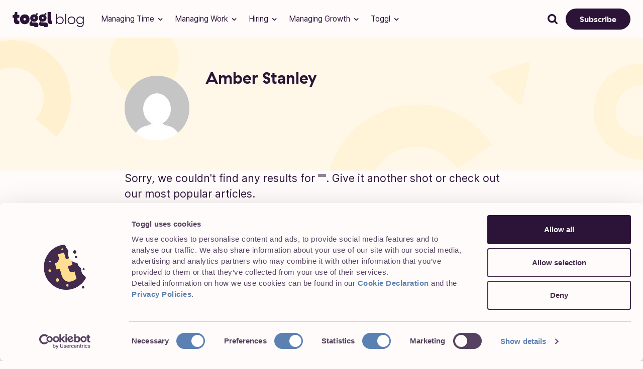

--- FILE ---
content_type: text/html; charset=UTF-8
request_url: https://toggl.com/blog/author/amber-stanley
body_size: 48100
content:
<!doctype html>
<html lang="en-US">
<head><meta charset="UTF-8"><script>if(navigator.userAgent.match(/MSIE|Internet Explorer/i)||navigator.userAgent.match(/Trident\/7\..*?rv:11/i)){var href=document.location.href;if(!href.match(/[?&]nowprocket/)){if(href.indexOf("?")==-1){if(href.indexOf("#")==-1){document.location.href=href+"?nowprocket=1"}else{document.location.href=href.replace("#","?nowprocket=1#")}}else{if(href.indexOf("#")==-1){document.location.href=href+"&nowprocket=1"}else{document.location.href=href.replace("#","&nowprocket=1#")}}}}</script><script>(()=>{class RocketLazyLoadScripts{constructor(){this.v="2.0.3",this.userEvents=["keydown","keyup","mousedown","mouseup","mousemove","mouseover","mouseenter","mouseout","mouseleave","touchmove","touchstart","touchend","touchcancel","wheel","click","dblclick","input","visibilitychange"],this.attributeEvents=["onblur","onclick","oncontextmenu","ondblclick","onfocus","onmousedown","onmouseenter","onmouseleave","onmousemove","onmouseout","onmouseover","onmouseup","onmousewheel","onscroll","onsubmit"]}async t(){this.i(),this.o(),/iP(ad|hone)/.test(navigator.userAgent)&&this.h(),this.u(),this.l(this),this.m(),this.k(this),this.p(this),this._(),await Promise.all([this.R(),this.L()]),this.lastBreath=Date.now(),this.S(this),this.P(),this.D(),this.O(),this.M(),await this.C(this.delayedScripts.normal),await this.C(this.delayedScripts.defer),await this.C(this.delayedScripts.async),this.F("domReady"),await this.T(),await this.j(),await this.I(),this.F("windowLoad"),await this.A(),window.dispatchEvent(new Event("rocket-allScriptsLoaded")),this.everythingLoaded=!0,this.lastTouchEnd&&await new Promise((t=>setTimeout(t,500-Date.now()+this.lastTouchEnd))),this.H(),this.F("all"),this.U(),this.W()}i(){this.CSPIssue=sessionStorage.getItem("rocketCSPIssue"),document.addEventListener("securitypolicyviolation",(t=>{this.CSPIssue||"script-src-elem"!==t.violatedDirective||"data"!==t.blockedURI||(this.CSPIssue=!0,sessionStorage.setItem("rocketCSPIssue",!0))}),{isRocket:!0})}o(){window.addEventListener("pageshow",(t=>{this.persisted=t.persisted,this.realWindowLoadedFired=!0}),{isRocket:!0}),window.addEventListener("pagehide",(()=>{this.onFirstUserAction=null}),{isRocket:!0})}h(){let t;function e(e){t=e}window.addEventListener("touchstart",e,{isRocket:!0}),window.addEventListener("touchend",(function i(o){Math.abs(o.changedTouches[0].pageX-t.changedTouches[0].pageX)<10&&Math.abs(o.changedTouches[0].pageY-t.changedTouches[0].pageY)<10&&o.timeStamp-t.timeStamp<200&&(o.target.dispatchEvent(new PointerEvent("click",{target:o.target,bubbles:!0,cancelable:!0,detail:1})),event.preventDefault(),window.removeEventListener("touchstart",e,{isRocket:!0}),window.removeEventListener("touchend",i,{isRocket:!0}))}),{isRocket:!0})}q(t){this.userActionTriggered||("mousemove"!==t.type||this.firstMousemoveIgnored?"keyup"===t.type||"mouseover"===t.type||"mouseout"===t.type||(this.userActionTriggered=!0,this.onFirstUserAction&&this.onFirstUserAction()):this.firstMousemoveIgnored=!0),"click"===t.type&&t.preventDefault(),this.savedUserEvents.length>0&&(t.stopPropagation(),t.stopImmediatePropagation()),"touchstart"===this.lastEvent&&"touchend"===t.type&&(this.lastTouchEnd=Date.now()),"click"===t.type&&(this.lastTouchEnd=0),this.lastEvent=t.type,this.savedUserEvents.push(t)}u(){this.savedUserEvents=[],this.userEventHandler=this.q.bind(this),this.userEvents.forEach((t=>window.addEventListener(t,this.userEventHandler,{passive:!1,isRocket:!0})))}U(){this.userEvents.forEach((t=>window.removeEventListener(t,this.userEventHandler,{passive:!1,isRocket:!0}))),this.savedUserEvents.forEach((t=>{t.target.dispatchEvent(new window[t.constructor.name](t.type,t))}))}m(){this.eventsMutationObserver=new MutationObserver((t=>{const e="return false";for(const i of t){if("attributes"===i.type){const t=i.target.getAttribute(i.attributeName);t&&t!==e&&(i.target.setAttribute("data-rocket-"+i.attributeName,t),i.target["rocket"+i.attributeName]=new Function("event",t),i.target.setAttribute(i.attributeName,e))}"childList"===i.type&&i.addedNodes.forEach((t=>{if(t.nodeType===Node.ELEMENT_NODE)for(const i of t.attributes)this.attributeEvents.includes(i.name)&&i.value&&""!==i.value&&(t.setAttribute("data-rocket-"+i.name,i.value),t["rocket"+i.name]=new Function("event",i.value),t.setAttribute(i.name,e))}))}})),this.eventsMutationObserver.observe(document,{subtree:!0,childList:!0,attributeFilter:this.attributeEvents})}H(){this.eventsMutationObserver.disconnect(),this.attributeEvents.forEach((t=>{document.querySelectorAll("[data-rocket-"+t+"]").forEach((e=>{e.setAttribute(t,e.getAttribute("data-rocket-"+t)),e.removeAttribute("data-rocket-"+t)}))}))}k(t){Object.defineProperty(HTMLElement.prototype,"onclick",{get(){return this.rocketonclick||null},set(e){this.rocketonclick=e,this.setAttribute(t.everythingLoaded?"onclick":"data-rocket-onclick","this.rocketonclick(event)")}})}S(t){function e(e,i){let o=e[i];e[i]=null,Object.defineProperty(e,i,{get:()=>o,set(s){t.everythingLoaded?o=s:e["rocket"+i]=o=s}})}e(document,"onreadystatechange"),e(window,"onload"),e(window,"onpageshow");try{Object.defineProperty(document,"readyState",{get:()=>t.rocketReadyState,set(e){t.rocketReadyState=e},configurable:!0}),document.readyState="loading"}catch(t){console.log("WPRocket DJE readyState conflict, bypassing")}}l(t){this.originalAddEventListener=EventTarget.prototype.addEventListener,this.originalRemoveEventListener=EventTarget.prototype.removeEventListener,this.savedEventListeners=[],EventTarget.prototype.addEventListener=function(e,i,o){o&&o.isRocket||!t.B(e,this)&&!t.userEvents.includes(e)||t.B(e,this)&&!t.userActionTriggered||e.startsWith("rocket-")||t.everythingLoaded?t.originalAddEventListener.call(this,e,i,o):t.savedEventListeners.push({target:this,remove:!1,type:e,func:i,options:o})},EventTarget.prototype.removeEventListener=function(e,i,o){o&&o.isRocket||!t.B(e,this)&&!t.userEvents.includes(e)||t.B(e,this)&&!t.userActionTriggered||e.startsWith("rocket-")||t.everythingLoaded?t.originalRemoveEventListener.call(this,e,i,o):t.savedEventListeners.push({target:this,remove:!0,type:e,func:i,options:o})}}F(t){"all"===t&&(EventTarget.prototype.addEventListener=this.originalAddEventListener,EventTarget.prototype.removeEventListener=this.originalRemoveEventListener),this.savedEventListeners=this.savedEventListeners.filter((e=>{let i=e.type,o=e.target||window;return"domReady"===t&&"DOMContentLoaded"!==i&&"readystatechange"!==i||("windowLoad"===t&&"load"!==i&&"readystatechange"!==i&&"pageshow"!==i||(this.B(i,o)&&(i="rocket-"+i),e.remove?o.removeEventListener(i,e.func,e.options):o.addEventListener(i,e.func,e.options),!1))}))}p(t){let e;function i(e){return t.everythingLoaded?e:e.split(" ").map((t=>"load"===t||t.startsWith("load.")?"rocket-jquery-load":t)).join(" ")}function o(o){function s(e){const s=o.fn[e];o.fn[e]=o.fn.init.prototype[e]=function(){return this[0]===window&&t.userActionTriggered&&("string"==typeof arguments[0]||arguments[0]instanceof String?arguments[0]=i(arguments[0]):"object"==typeof arguments[0]&&Object.keys(arguments[0]).forEach((t=>{const e=arguments[0][t];delete arguments[0][t],arguments[0][i(t)]=e}))),s.apply(this,arguments),this}}if(o&&o.fn&&!t.allJQueries.includes(o)){const e={DOMContentLoaded:[],"rocket-DOMContentLoaded":[]};for(const t in e)document.addEventListener(t,(()=>{e[t].forEach((t=>t()))}),{isRocket:!0});o.fn.ready=o.fn.init.prototype.ready=function(i){function s(){parseInt(o.fn.jquery)>2?setTimeout((()=>i.bind(document)(o))):i.bind(document)(o)}return t.realDomReadyFired?!t.userActionTriggered||t.fauxDomReadyFired?s():e["rocket-DOMContentLoaded"].push(s):e.DOMContentLoaded.push(s),o([])},s("on"),s("one"),s("off"),t.allJQueries.push(o)}e=o}t.allJQueries=[],o(window.jQuery),Object.defineProperty(window,"jQuery",{get:()=>e,set(t){o(t)}})}P(){const t=new Map;document.write=document.writeln=function(e){const i=document.currentScript,o=document.createRange(),s=i.parentElement;let n=t.get(i);void 0===n&&(n=i.nextSibling,t.set(i,n));const c=document.createDocumentFragment();o.setStart(c,0),c.appendChild(o.createContextualFragment(e)),s.insertBefore(c,n)}}async R(){return new Promise((t=>{this.userActionTriggered?t():this.onFirstUserAction=t}))}async L(){return new Promise((t=>{document.addEventListener("DOMContentLoaded",(()=>{this.realDomReadyFired=!0,t()}),{isRocket:!0})}))}async I(){return this.realWindowLoadedFired?Promise.resolve():new Promise((t=>{window.addEventListener("load",t,{isRocket:!0})}))}M(){this.pendingScripts=[];this.scriptsMutationObserver=new MutationObserver((t=>{for(const e of t)e.addedNodes.forEach((t=>{"SCRIPT"!==t.tagName||t.noModule||t.isWPRocket||this.pendingScripts.push({script:t,promise:new Promise((e=>{const i=()=>{const i=this.pendingScripts.findIndex((e=>e.script===t));i>=0&&this.pendingScripts.splice(i,1),e()};t.addEventListener("load",i,{isRocket:!0}),t.addEventListener("error",i,{isRocket:!0}),setTimeout(i,1e3)}))})}))})),this.scriptsMutationObserver.observe(document,{childList:!0,subtree:!0})}async j(){await this.J(),this.pendingScripts.length?(await this.pendingScripts[0].promise,await this.j()):this.scriptsMutationObserver.disconnect()}D(){this.delayedScripts={normal:[],async:[],defer:[]},document.querySelectorAll("script[type$=rocketlazyloadscript]").forEach((t=>{t.hasAttribute("data-rocket-src")?t.hasAttribute("async")&&!1!==t.async?this.delayedScripts.async.push(t):t.hasAttribute("defer")&&!1!==t.defer||"module"===t.getAttribute("data-rocket-type")?this.delayedScripts.defer.push(t):this.delayedScripts.normal.push(t):this.delayedScripts.normal.push(t)}))}async _(){await this.L();let t=[];document.querySelectorAll("script[type$=rocketlazyloadscript][data-rocket-src]").forEach((e=>{let i=e.getAttribute("data-rocket-src");if(i&&!i.startsWith("data:")){i.startsWith("//")&&(i=location.protocol+i);try{const o=new URL(i).origin;o!==location.origin&&t.push({src:o,crossOrigin:e.crossOrigin||"module"===e.getAttribute("data-rocket-type")})}catch(t){}}})),t=[...new Map(t.map((t=>[JSON.stringify(t),t]))).values()],this.N(t,"preconnect")}async $(t){if(await this.G(),!0!==t.noModule||!("noModule"in HTMLScriptElement.prototype))return new Promise((e=>{let i;function o(){(i||t).setAttribute("data-rocket-status","executed"),e()}try{if(navigator.userAgent.includes("Firefox/")||""===navigator.vendor||this.CSPIssue)i=document.createElement("script"),[...t.attributes].forEach((t=>{let e=t.nodeName;"type"!==e&&("data-rocket-type"===e&&(e="type"),"data-rocket-src"===e&&(e="src"),i.setAttribute(e,t.nodeValue))})),t.text&&(i.text=t.text),t.nonce&&(i.nonce=t.nonce),i.hasAttribute("src")?(i.addEventListener("load",o,{isRocket:!0}),i.addEventListener("error",(()=>{i.setAttribute("data-rocket-status","failed-network"),e()}),{isRocket:!0}),setTimeout((()=>{i.isConnected||e()}),1)):(i.text=t.text,o()),i.isWPRocket=!0,t.parentNode.replaceChild(i,t);else{const i=t.getAttribute("data-rocket-type"),s=t.getAttribute("data-rocket-src");i?(t.type=i,t.removeAttribute("data-rocket-type")):t.removeAttribute("type"),t.addEventListener("load",o,{isRocket:!0}),t.addEventListener("error",(i=>{this.CSPIssue&&i.target.src.startsWith("data:")?(console.log("WPRocket: CSP fallback activated"),t.removeAttribute("src"),this.$(t).then(e)):(t.setAttribute("data-rocket-status","failed-network"),e())}),{isRocket:!0}),s?(t.fetchPriority="high",t.removeAttribute("data-rocket-src"),t.src=s):t.src="data:text/javascript;base64,"+window.btoa(unescape(encodeURIComponent(t.text)))}}catch(i){t.setAttribute("data-rocket-status","failed-transform"),e()}}));t.setAttribute("data-rocket-status","skipped")}async C(t){const e=t.shift();return e?(e.isConnected&&await this.$(e),this.C(t)):Promise.resolve()}O(){this.N([...this.delayedScripts.normal,...this.delayedScripts.defer,...this.delayedScripts.async],"preload")}N(t,e){this.trash=this.trash||[];let i=!0;var o=document.createDocumentFragment();t.forEach((t=>{const s=t.getAttribute&&t.getAttribute("data-rocket-src")||t.src;if(s&&!s.startsWith("data:")){const n=document.createElement("link");n.href=s,n.rel=e,"preconnect"!==e&&(n.as="script",n.fetchPriority=i?"high":"low"),t.getAttribute&&"module"===t.getAttribute("data-rocket-type")&&(n.crossOrigin=!0),t.crossOrigin&&(n.crossOrigin=t.crossOrigin),t.integrity&&(n.integrity=t.integrity),t.nonce&&(n.nonce=t.nonce),o.appendChild(n),this.trash.push(n),i=!1}})),document.head.appendChild(o)}W(){this.trash.forEach((t=>t.remove()))}async T(){try{document.readyState="interactive"}catch(t){}this.fauxDomReadyFired=!0;try{await this.G(),document.dispatchEvent(new Event("rocket-readystatechange")),await this.G(),document.rocketonreadystatechange&&document.rocketonreadystatechange(),await this.G(),document.dispatchEvent(new Event("rocket-DOMContentLoaded")),await this.G(),window.dispatchEvent(new Event("rocket-DOMContentLoaded"))}catch(t){console.error(t)}}async A(){try{document.readyState="complete"}catch(t){}try{await this.G(),document.dispatchEvent(new Event("rocket-readystatechange")),await this.G(),document.rocketonreadystatechange&&document.rocketonreadystatechange(),await this.G(),window.dispatchEvent(new Event("rocket-load")),await this.G(),window.rocketonload&&window.rocketonload(),await this.G(),this.allJQueries.forEach((t=>t(window).trigger("rocket-jquery-load"))),await this.G();const t=new Event("rocket-pageshow");t.persisted=this.persisted,window.dispatchEvent(t),await this.G(),window.rocketonpageshow&&window.rocketonpageshow({persisted:this.persisted})}catch(t){console.error(t)}}async G(){Date.now()-this.lastBreath>45&&(await this.J(),this.lastBreath=Date.now())}async J(){return document.hidden?new Promise((t=>setTimeout(t))):new Promise((t=>requestAnimationFrame(t)))}B(t,e){return e===document&&"readystatechange"===t||(e===document&&"DOMContentLoaded"===t||(e===window&&"DOMContentLoaded"===t||(e===window&&"load"===t||e===window&&"pageshow"===t)))}static run(){(new RocketLazyLoadScripts).t()}}RocketLazyLoadScripts.run()})();</script>
	
	<meta name="viewport" content="width=device-width, initial-scale=1">
	<link rel="profile" href="https://gmpg.org/xfn/11">

	<link rel="apple-touch-icon" sizes="180x180" href='https://toggl.com/blog/wp-content/themes/toggl-mjtweaver/img/favicon/apple-touch-icon.png'>
	<link rel="icon" href='https://toggl.com/blog/wp-content/themes/toggl-mjtweaver/img/favicon/favicon.svg' type="image/svg+xml">
	<link rel="icon" href='https://toggl.com/blog/wp-content/themes/toggl-mjtweaver/img/favicon/favicon.ico' sizes="any">
	<link rel="icon" type="image/png" sizes="48x48" href='https://toggl.com/blog/wp-content/themes/toggl-mjtweaver/img/favicon/favicon-48x48.png'>
	<link rel="icon" type="image/png" sizes="32x32" href='https://toggl.com/blog/wp-content/themes/toggl-mjtweaver/img/favicon/favicon-32x32.png'>
	<link rel="icon" type="image/png" sizes="16x16" href='https://toggl.com/blog/wp-content/themes/toggl-mjtweaver/img/favicon/favicon-16x16.png'>
	<link rel="manifest" href='https://toggl.com/blog/wp-content/themes/toggl-mjtweaver/img/favicon/site.webmanifest'>

	    <!-- GTM and DataLayer Tracking -->
    <script async src="https://www.googletagmanager.com/gtag/js?id=UA-3215787-2"></script>

    	<script>
    // Initalise the GTM data layer
    window.dataLayer = window.dataLayer || [];

    
    function gtag(){
        dataLayer.push(arguments);
    }
    gtag('js', new Date());

				gtag('config', 'UA-3215787-44');
		  </script>

<!-- Google Consent Mode -->
<script data-cookieconsent="ignore">
  window.dataLayer = window.dataLayer || [];
  function gtag() {
    dataLayer.push(arguments);
  }
  gtag("consent", "default", {
    ad_personalization: "denied",
    ad_storage: "denied",
    ad_user_data: "denied",
    analytics_storage: "denied",
    functionality_storage: "denied",
    personalization_storage: "denied",
    security_storage: "granted",
    wait_for_update: 500,
  });
  gtag("set", "ads_data_redaction", true);
  gtag("set", "url_passthrough", true);
</script>
<!-- End Google Consent Mode-->

<!-- Cookiebot CMP-->
<script
  id="Cookiebot"
  src="https://consent.cookiebot.com/uc.js"
  data-cbid="cdbd3bbf-7c98-4d02-a856-95a4c6a34ffb"
  type="text/javascript"
></script>
<!-- End Cookiebot CMP-->

<!-- Google Tag Manager -->
<script>(function(w,d,s,l,i){w[l]=w[l]||[];w[l].push({'gtm.start':
new Date().getTime(),event:'gtm.js'});var f=d.getElementsByTagName(s)[0],
j=d.createElement(s),dl=l!='dataLayer'?'&l='+l:'';j.async=true;j.src=
'https://www.googletagmanager.com/gtm.js?id='+i+dl;f.parentNode.insertBefore(j,f);
})(window,document,'script','dataLayer','GTM-P9FVGMK');</script>
<!-- End Google Tag Manager -->


<script data-cookieconsent="marketing">
  (function () {
    var rudderanalytics = (window.rudderanalytics =
      window.rudderanalytics || []);

    // List of methods that can be called on the `rudderanalytics` object.
    rudderanalytics.methods = [
      "load",
      "page",
      "track",
      "identify",
      "alias",
      "group",
      "ready",
      "reset",
      "getAnonymousId",
      "setAnonymousId",
    ];

    // Factory function that pushes method calls to the rudderanalytics array.
    rudderanalytics.factory = function (methodName) {
      return function () {
        var args = Array.prototype.slice.call(arguments);
        args.unshift(methodName);
        rudderanalytics.push(args);
        return rudderanalytics;
      };
    };

    // Attach the methods to the rudderanalytics object.
    for (var i = 0; i < rudderanalytics.methods.length; i++) {
      var method = rudderanalytics.methods[i];
      rudderanalytics[method] = rudderanalytics.factory(method);
    }

    // Function to load the RudderStack analytics script.
    rudderanalytics.loadJS = function () {
      var script = document.createElement("script");
      script.type = "text/javascript";
      script.async = true;
      script.src = "https://cdn.rudderlabs.com/v1.1/rudder-analytics.min.js";

      var firstScript = document.getElementsByTagName("script")[0];
      firstScript.parentNode.insertBefore(script, firstScript);
    };

    let rudderLoaded = false;

    // Load the RudderStack analytics script and initialize with API key and URL.
    if (!rudderLoaded && window.Cookiebot?.consent?.statistics) {
      rudderanalytics.loadJS();
      rudderanalytics.load(
        "1n42RkAImrI24Z2muVvF0LVqkAe",
        "https://toggl-dataplane.rudderstack.com"
      );
      // Track the page view.
      rudderanalytics.page();
      rudderLoaded = true;
    }

    window.addEventListener(
      "CookiebotOnConsentReady",
      function () {
        if (!rudderLoaded && window?.Cookiebot?.consent?.statistics) {
          rudderanalytics.loadJS();
          rudderanalytics.load(
            "1n42RkAImrI24Z2muVvF0LVqkAe",
            "https://toggl-dataplane.rudderstack.com"
          );
          // Track the page view.
          rudderanalytics.page();
          rudderLoaded = true;
        }
      },
      false
    );
  })();

  // Event listener for "om.Action.redirect" events.
  document.addEventListener("om.Action.redirect", function (event) {
    if (!window.rudderanalytics || !window.Cookiebot?.consent?.statistics) {
      return;
    }

    // Track the "cta_clicked" event with button text and site information.
    window.rudderanalytics.track("cta_clicked", {
      site: "blog",
      button_text: event.detail.Action.element.getAttribute("value"),
    });
  });
</script>
<!-- Facebook Pixel Code -->
<script data-cookieconsent="ignore">
  !(function (f, b, e, v, n, t, s) {
    if (f.fbq) return;
    n = f.fbq = function () {
      n.callMethod ? n.callMethod.apply(n, arguments) : n.queue.push(arguments);
    };
    if (!f._fbq) f._fbq = n;
    n.push = n;
    n.loaded = !0;
    n.version = "2.0";
    n.queue = [];
    t = b.createElement(e);
    t.async = !0;
    t.src = v;
    s = b.getElementsByTagName(e)[0];
    s.parentNode.insertBefore(t, s);
  })(
    window,
    document,
    "script",
    "https://connect.facebook.net/en_US/fbevents.js"
  );

  fbq("consent", "revoke");
  fbq("init", "1686732631542263");
  fbq("track", "PageView");
  window.addEventListener(
    "CookiebotOnConsentReady",
    function () {
      fbq("consent", window.Cookiebot.consent.marketing ? "grant" : "revoke");
    },
    false
  );
</script>
<!-- End Facebook Pixel Code -->

<!-- PostHog Code -->
<script type="rocketlazyloadscript" data-cookieconsent="statistics">
    !function(t,e){var o,n,p,r;e.__SV||(window.posthog=e,e._i=[],e.init=function(i,s,a){function g(t,e){var o=e.split(".");2==o.length&&(t=t[o[0]],e=o[1]),t[e]=function(){t.push([e].concat(Array.prototype.slice.call(arguments,0)))}}(p=t.createElement("script")).type="text/javascript",p.crossOrigin="anonymous",p.async=!0,p.src=s.api_host.replace(".i.posthog.com","-assets.i.posthog.com")+"/static/array.js",(r=t.getElementsByTagName("script")[0]).parentNode.insertBefore(p,r);var u=e;for(void 0!==a?u=e[a]=[]:a="posthog",u.people=u.people||[],u.toString=function(t){var e="posthog";return"posthog"!==a&&(e+="."+a),t||(e+=" (stub)"),e},u.people.toString=function(){return u.toString(1)+".people (stub)"},o="init capture register register_once register_for_session unregister unregister_for_session getFeatureFlag getFeatureFlagPayload isFeatureEnabled reloadFeatureFlags updateEarlyAccessFeatureEnrollment getEarlyAccessFeatures on onFeatureFlags onSessionId getSurveys getActiveMatchingSurveys renderSurvey canRenderSurvey getNextSurveyStep identify setPersonProperties group resetGroups setPersonPropertiesForFlags resetPersonPropertiesForFlags setGroupPropertiesForFlags resetGroupPropertiesForFlags reset get_distinct_id getGroups get_session_id get_session_replay_url alias set_config startSessionRecording stopSessionRecording sessionRecordingStarted captureException loadToolbar get_property getSessionProperty createPersonProfile opt_in_capturing opt_out_capturing has_opted_in_capturing has_opted_out_capturing clear_opt_in_out_capturing debug".split(" "),n=0;n<o.length;n++)g(u,o[n]);e._i.push([i,s,a])},e.__SV=1)}(document,window.posthog||[]);
// Ensure posthog only get's loaded if the user consented to it.
let postHog = false;
if (window?.Cookiebot?.consent?.statistics) {
  posthog.init("phc_PiFIHfmVYQVICbsScOwEv7D9wBwoNvrUFZ1Fq9WxBrp", {
    api_host: "https://eu.i.posthog.com",
    autocapture: {
      css_selector_allowlist: ["[data-heap-id]"],
    },
    disable_session_recording: true,
    session_recording: {
      maskAllInputs: true,
      maskTextSelector: '.posthog-hide, [data-posthog-hide="true"]',
    },
  });
  postHog = true;
}
window.addEventListener(
  "CookiebotOnAccept",
  function () {
    if (!postHog && window?.Cookiebot?.consent?.statistics) {
      posthog.init("phc_PiFIHfmVYQVICbsScOwEv7D9wBwoNvrUFZ1Fq9WxBrp", {
        api_host: "https://eu.i.posthog.com",
        autocapture: {
          css_selector_allowlist: ["[data-heap-id]"],
        },
        disable_session_recording: true,
        session_recording: {
          maskAllInputs: true,
          maskTextSelector: '.posthog-hide, [data-posthog-hide="true"]',
        },
      });
      postHog = true;
    }
  },
  false
);

</script>
<!-- End PostHog Code -->

<script type="rocketlazyloadscript" data-cookieconsent="ignore">
  if (window.location.href.indexOf("toggl-academy") !== -1) {
    var style = document.createElement("style");
    style.innerHTML =
      "#primary > section.-mb-6.pt-12:nth-of-type(1) {display: none;}";
    document.head.appendChild(style);
  }
</script>


<script type="rocketlazyloadscript">
let storyLaneConsentLoaded = false;

const setStoryLaneConset = () => {
  if (!window?.Cookiebot?.consent?.statistics) {
    return
  }

  if (storyLaneConsentLoaded) return;

  try {
    var storylaneDemos = document.querySelectorAll("iframe[name='sl-embed']");
    storylaneDemos.forEach(function(slDemo) { 
      if (slDemo.contentWindow) {
        slDemo.contentWindow.postMessage({ message: 'storylane-cookie-consent' }, '*');
      }
    });
    storyLaneConsentLoaded = true;
  } catch (e) {
    console.warn('Error setting Storylane consent:', e);
  }
} 

window.setTimeout(() => {
  setStoryLaneConset();
}, 500)


window.addEventListener('CookiebotOnAccept', () => {
  setStoryLaneConset();
})
</script><meta name='robots' content='noindex, follow' />
	<style></style>
	
	<!-- This site is optimized with the Yoast SEO plugin v25.0 - https://yoast.com/wordpress/plugins/seo/ -->
	<title>Amber Stanley, Author at Toggl Blog</title><link rel="preload" data-rocket-preload as="font" href="https://toggl.com/blog/wp-content/themes/toggl-mjtweaver/fonts/GT-Haptik-Medium.woff" crossorigin><link rel="preload" data-rocket-preload as="font" href="https://toggl.com/blog/wp-content/themes/toggl-mjtweaver/fonts/GT-Haptik-Bold.woff" crossorigin><link rel="preload" data-rocket-preload as="font" href="https://toggl.com/blog/wp-content/themes/toggl-mjtweaver/fonts/GT-Haptik-Bold-Rotalic.woff" crossorigin><link rel="preload" data-rocket-preload as="font" href="https://toggl.com/blog/wp-content/themes/toggl-mjtweaver/fonts/Inter-Regular.woff" crossorigin><link rel="preload" data-rocket-preload as="font" href="https://toggl.com/blog/wp-content/themes/toggl-mjtweaver/fonts/Inter-SemiBold.woff" crossorigin><style id="wpr-usedcss">img:is([sizes=auto i],[sizes^="auto," i]){contain-intrinsic-size:3000px 1500px}:root{--wp--preset--aspect-ratio--square:1;--wp--preset--aspect-ratio--4-3:4/3;--wp--preset--aspect-ratio--3-4:3/4;--wp--preset--aspect-ratio--3-2:3/2;--wp--preset--aspect-ratio--2-3:2/3;--wp--preset--aspect-ratio--16-9:16/9;--wp--preset--aspect-ratio--9-16:9/16;--wp--preset--color--black:#000000;--wp--preset--color--cyan-bluish-gray:#abb8c3;--wp--preset--color--white:#ffffff;--wp--preset--color--pale-pink:#f78da7;--wp--preset--color--vivid-red:#cf2e2e;--wp--preset--color--luminous-vivid-orange:#ff6900;--wp--preset--color--luminous-vivid-amber:#fcb900;--wp--preset--color--light-green-cyan:#7bdcb5;--wp--preset--color--vivid-green-cyan:#00d084;--wp--preset--color--pale-cyan-blue:#8ed1fc;--wp--preset--color--vivid-cyan-blue:#0693e3;--wp--preset--color--vivid-purple:#9b51e0;--wp--preset--gradient--vivid-cyan-blue-to-vivid-purple:linear-gradient(135deg,rgba(6, 147, 227, 1) 0%,rgb(155, 81, 224) 100%);--wp--preset--gradient--light-green-cyan-to-vivid-green-cyan:linear-gradient(135deg,rgb(122, 220, 180) 0%,rgb(0, 208, 130) 100%);--wp--preset--gradient--luminous-vivid-amber-to-luminous-vivid-orange:linear-gradient(135deg,rgba(252, 185, 0, 1) 0%,rgba(255, 105, 0, 1) 100%);--wp--preset--gradient--luminous-vivid-orange-to-vivid-red:linear-gradient(135deg,rgba(255, 105, 0, 1) 0%,rgb(207, 46, 46) 100%);--wp--preset--gradient--very-light-gray-to-cyan-bluish-gray:linear-gradient(135deg,rgb(238, 238, 238) 0%,rgb(169, 184, 195) 100%);--wp--preset--gradient--cool-to-warm-spectrum:linear-gradient(135deg,rgb(74, 234, 220) 0%,rgb(151, 120, 209) 20%,rgb(207, 42, 186) 40%,rgb(238, 44, 130) 60%,rgb(251, 105, 98) 80%,rgb(254, 248, 76) 100%);--wp--preset--gradient--blush-light-purple:linear-gradient(135deg,rgb(255, 206, 236) 0%,rgb(152, 150, 240) 100%);--wp--preset--gradient--blush-bordeaux:linear-gradient(135deg,rgb(254, 205, 165) 0%,rgb(254, 45, 45) 50%,rgb(107, 0, 62) 100%);--wp--preset--gradient--luminous-dusk:linear-gradient(135deg,rgb(255, 203, 112) 0%,rgb(199, 81, 192) 50%,rgb(65, 88, 208) 100%);--wp--preset--gradient--pale-ocean:linear-gradient(135deg,rgb(255, 245, 203) 0%,rgb(182, 227, 212) 50%,rgb(51, 167, 181) 100%);--wp--preset--gradient--electric-grass:linear-gradient(135deg,rgb(202, 248, 128) 0%,rgb(113, 206, 126) 100%);--wp--preset--gradient--midnight:linear-gradient(135deg,rgb(2, 3, 129) 0%,rgb(40, 116, 252) 100%);--wp--preset--font-size--small:13px;--wp--preset--font-size--medium:20px;--wp--preset--font-size--large:36px;--wp--preset--font-size--x-large:42px;--wp--preset--spacing--20:0.44rem;--wp--preset--spacing--30:0.67rem;--wp--preset--spacing--40:1rem;--wp--preset--spacing--50:1.5rem;--wp--preset--spacing--60:2.25rem;--wp--preset--spacing--70:3.38rem;--wp--preset--spacing--80:5.06rem;--wp--preset--shadow--natural:6px 6px 9px rgba(0, 0, 0, .2);--wp--preset--shadow--deep:12px 12px 50px rgba(0, 0, 0, .4);--wp--preset--shadow--sharp:6px 6px 0px rgba(0, 0, 0, .2);--wp--preset--shadow--outlined:6px 6px 0px -3px rgba(255, 255, 255, 1),6px 6px rgba(0, 0, 0, 1);--wp--preset--shadow--crisp:6px 6px 0px rgba(0, 0, 0, 1)}:where(.is-layout-flex){gap:.5em}:where(.is-layout-grid){gap:.5em}:where(.wp-block-post-template.is-layout-flex){gap:1.25em}:where(.wp-block-post-template.is-layout-grid){gap:1.25em}:where(.wp-block-columns.is-layout-flex){gap:2em}:where(.wp-block-columns.is-layout-grid){gap:2em}:root :where(.wp-block-pullquote){font-size:1.5em;line-height:1.6}*,:after,:before{border:0 solid;box-sizing:border-box}:after,:before{--tw-content:""}html{-webkit-text-size-adjust:100%;font-feature-settings:normal;-webkit-tap-highlight-color:transparent;font-family:ui-sans-serif,system-ui,sans-serif,'Apple Color Emoji','Segoe UI Emoji','Segoe UI Symbol','Noto Color Emoji';font-variation-settings:normal;line-height:1.5;-moz-tab-size:4;-o-tab-size:4;tab-size:4}body{line-height:inherit;margin:0}hr{border-top-width:1px;color:inherit;height:0}abbr:where([title]){-webkit-text-decoration:underline dotted;text-decoration:underline dotted}h1,h2,h3,h4,h5,h6{font-size:inherit;font-weight:inherit}a{color:inherit;text-decoration:inherit}strong{font-weight:bolder}code,kbd,pre,samp{font-feature-settings:normal;font-family:ui-monospace,SFMono-Regular,Menlo,Monaco,Consolas,'Liberation Mono','Courier New',monospace;font-size:1em;font-variation-settings:normal}small{font-size:80%}sub,sup{font-size:75%;line-height:0;position:relative;vertical-align:initial}sub{bottom:-.25em}sup{top:-.5em}table{border-collapse:collapse;border-color:inherit;text-indent:0}button,input,optgroup,select,textarea{font-feature-settings:inherit;color:inherit;font-family:inherit;font-size:100%;font-variation-settings:inherit;font-weight:inherit;letter-spacing:inherit;line-height:inherit;margin:0;padding:0}button,select{text-transform:none}button,input:where([type=button]),input:where([type=reset]),input:where([type=submit]){-webkit-appearance:button;background-color:initial;background-image:none}progress{vertical-align:initial}::-webkit-inner-spin-button,::-webkit-outer-spin-button{height:auto}[type=search]{-webkit-appearance:textfield;outline-offset:-2px}::-webkit-search-decoration{-webkit-appearance:none}::-webkit-file-upload-button{-webkit-appearance:button;font:inherit}summary{display:list-item}blockquote,dd,dl,figure,h1,h2,h3,h4,h5,h6,hr,p,pre{margin:0}fieldset{margin:0}fieldset,legend{padding:0}menu,ol,ul{list-style:none;margin:0;padding:0}dialog{padding:0}textarea{resize:vertical}input::-moz-placeholder,textarea::-moz-placeholder{color:#9ca3af;opacity:1}input::placeholder,textarea::placeholder{color:#9ca3af;opacity:1}button{cursor:pointer}audio,canvas,embed,iframe,img,object,svg,video{display:block;vertical-align:middle}img,video{height:auto;max-width:100%}[hidden]{display:none}*,::backdrop,:after,:before{--tw-border-spacing-x:0;--tw-border-spacing-y:0;--tw-translate-x:0;--tw-translate-y:0;--tw-rotate:0;--tw-skew-x:0;--tw-skew-y:0;--tw-scale-x:1;--tw-scale-y:1;--tw-pan-x: ;--tw-pan-y: ;--tw-pinch-zoom: ;--tw-scroll-snap-strictness:proximity;--tw-gradient-from-position: ;--tw-gradient-via-position: ;--tw-gradient-to-position: ;--tw-ordinal: ;--tw-slashed-zero: ;--tw-numeric-figure: ;--tw-numeric-spacing: ;--tw-numeric-fraction: ;--tw-ring-inset: ;--tw-ring-offset-width:0px;--tw-ring-offset-color:#fff;--tw-ring-color:#3b82f680;--tw-ring-offset-shadow:0 0 #0000;--tw-ring-shadow:0 0 #0000;--tw-shadow:0 0 #0000;--tw-shadow-colored:0 0 #0000;--tw-blur: ;--tw-brightness: ;--tw-contrast: ;--tw-grayscale: ;--tw-hue-rotate: ;--tw-invert: ;--tw-saturate: ;--tw-sepia: ;--tw-drop-shadow: ;--tw-backdrop-blur: ;--tw-backdrop-brightness: ;--tw-backdrop-contrast: ;--tw-backdrop-grayscale: ;--tw-backdrop-hue-rotate: ;--tw-backdrop-invert: ;--tw-backdrop-opacity: ;--tw-backdrop-saturate: ;--tw-backdrop-sepia: ;--tw-contain-size: ;--tw-contain-layout: ;--tw-contain-paint: ;--tw-contain-style: }.container{margin-left:auto;margin-right:auto;padding-left:25px;padding-right:25px;width:100%}@media (min-width:475px){.container{max-width:475px}}@media (min-width:640px){.container{max-width:640px}}@media (min-width:768px){.container{max-width:768px}}@media (min-width:1024px){.container{max-width:1024px}}@media (min-width:1280px){.container{max-width:1280px}}@media (min-width:1536px){.container{max-width:1536px}}.sr-only{clip:rect(0,0,0,0);border-width:0;height:1px;margin:-1px;overflow:hidden;padding:0;position:absolute;white-space:nowrap;width:1px}.visible{visibility:visible}.fixed{position:fixed}.absolute{position:absolute}.relative{position:relative}.sticky{position:sticky}.-left-6{left:-1.5rem}.-top-8{top:-2rem}.left-3{left:.75rem}.right-4{right:1rem}.top-1{top:.25rem}.top-3{top:.75rem}.top-4{top:1rem}.float-right{float:right}.mx-auto{margin-left:auto;margin-right:auto}.\!mb-0{margin-bottom:0!important}.\!mb-1{margin-bottom:.25rem!important}.\!mb-2{margin-bottom:.5rem!important}.\!mb-3{margin-bottom:.75rem!important}.\!mb-5{margin-bottom:1.25rem!important}.-mb-7{margin-bottom:-1.75rem}.mb-0{margin-bottom:0}.mb-12{margin-bottom:3rem}.mb-2{margin-bottom:.5rem}.mb-3{margin-bottom:.75rem}.mb-4{margin-bottom:1rem}.mb-6{margin-bottom:1.5rem}.ml-1{margin-left:.25rem}.ml-3{margin-left:.75rem}.mr-2\.5{margin-right:.625rem}.mr-4{margin-right:1rem}.mr-8{margin-right:2rem}.mt-12{margin-top:3rem}.mt-4{margin-top:1rem}.mt-\[1\.7rem\]{margin-top:1.7rem}.block{display:block}.inline-block{display:inline-block}.inline{display:inline}.flex{display:flex}.inline-flex{display:inline-flex}.grid{display:grid}.hidden{display:none}.h-2\.5{height:.625rem}.h-5{height:1.25rem}.h-\[129px\]{height:129px}.h-\[90px\]{height:90px}.h-screen{height:100vh}.\!w-\[111px\]{width:111px!important}.w-0{width:0}.w-2{width:.5rem}.w-2\.5{width:.625rem}.w-20{width:5rem}.w-36{width:9rem}.w-5{width:1.25rem}.w-\[129px\]{width:129px}.w-\[134px\]{width:134px}.w-\[14px\]{width:14px}.w-\[400px\]{width:400px}.w-auto{width:auto}.w-full{width:100%}.flex-1{flex:1 1 0%}.flex-shrink-0{flex-shrink:0}.transform{transform:translate(var(--tw-translate-x),var(--tw-translate-y)) rotate(var(--tw-rotate)) skewX(var(--tw-skew-x)) skewY(var(--tw-skew-y)) scaleX(var(--tw-scale-x)) scaleY(var(--tw-scale-y))}.cursor-pointer{cursor:pointer}.resize{resize:both}.grid-cols-3{grid-template-columns:repeat(3,minmax(0,1fr))}.flex-col{flex-direction:column}.flex-wrap{flex-wrap:wrap}.items-end{align-items:flex-end}.items-center{align-items:center}.justify-center{justify-content:center}.justify-between{justify-content:space-between}.gap-1{gap:.25rem}.gap-8{gap:2rem}.space-x-4>:not([hidden])~:not([hidden]){--tw-space-x-reverse:0;margin-left:calc(1rem*(1 - var(--tw-space-x-reverse)));margin-right:calc(1rem*var(--tw-space-x-reverse))}.space-x-6>:not([hidden])~:not([hidden]){--tw-space-x-reverse:0;margin-left:calc(1.5rem*(1 - var(--tw-space-x-reverse)));margin-right:calc(1.5rem*var(--tw-space-x-reverse))}.overflow-auto{overflow:auto}.scroll-smooth{scroll-behavior:smooth}.text-ellipsis{text-overflow:ellipsis}.rounded-\[10px\]{border-radius:10px}.rounded-\[200px\]{border-radius:200px}.rounded-\[6px\]{border-radius:6px}.rounded-full{border-radius:9999px}.border-b{border-bottom-width:1px}.border-t{border-top-width:1px}.bg-\[\#ffffff\]{--tw-bg-opacity:1;background-color:rgb(255 255 255/var(--tw-bg-opacity))}.bg-dark-purple-100{--tw-bg-opacity:1;background-color:rgb(44 19 56/var(--tw-bg-opacity))}.bg-dark-purple-90{--tw-bg-opacity:1;background-color:rgb(65 42 76/var(--tw-bg-opacity))}.bg-orange-20{--tw-bg-opacity:1;background-color:rgb(255 231 228/var(--tw-bg-opacity))}.bg-orange-50{--tw-bg-opacity:1;background-color:rgb(255 196 188/var(--tw-bg-opacity))}.bg-pink-20{--tw-bg-opacity:1;background-color:rgb(250 229 247/var(--tw-bg-opacity))}.bg-pink-40{--tw-bg-opacity:1;background-color:rgb(245 203 239/var(--tw-bg-opacity))}.bg-purple-20{--tw-bg-opacity:1;background-color:rgb(238 228 253/var(--tw-bg-opacity))}.bg-purple-30{--tw-bg-opacity:1;background-color:rgb(229 214 252/var(--tw-bg-opacity))}.bg-white{--tw-bg-opacity:1;background-color:rgb(254 251 250/var(--tw-bg-opacity))}.bg-yellow-20{--tw-bg-opacity:1;background-color:rgb(255 248 233/var(--tw-bg-opacity))}.bg-yellow-70{--tw-bg-opacity:1;background-color:rgb(255 232 178/var(--tw-bg-opacity))}.bg-yellow-80{--tw-bg-opacity:1;background-color:rgb(255 228 167/var(--tw-bg-opacity))}.bg-cover{background-size:cover}.bg-bottom{background-position:bottom}.bg-no-repeat{background-repeat:no-repeat}.object-cover{-o-object-fit:cover;object-fit:cover}.p-3{padding:.75rem}.px-6{padding-left:1.5rem;padding-right:1.5rem}.px-7{padding-left:1.75rem;padding-right:1.75rem}.py-12{padding-bottom:3rem;padding-top:3rem}.py-2\.5{padding-bottom:.625rem;padding-top:.625rem}.py-4{padding-bottom:1rem;padding-top:1rem}.py-6{padding-bottom:1.5rem;padding-top:1.5rem}.py-\[11px\]{padding-bottom:11px;padding-top:11px}.py-\[25px\]{padding-bottom:25px;padding-top:25px}.py-\[30px\]{padding-bottom:30px;padding-top:30px}.pb-10{padding-bottom:2.5rem}.pb-2{padding-bottom:.5rem}.pb-4{padding-bottom:1rem}.pl-10{padding-left:2.5rem}.pr-2\.5{padding-right:.625rem}.pt-10{padding-top:2.5rem}.pt-12{padding-top:3rem}.pt-2{padding-top:.5rem}.pt-7{padding-top:1.75rem}.text-left{text-align:left}.text-center{text-align:center}.text-right{text-align:right}.font-body{font-family:Inter,sans-serif}.font-heading{font-family:GTHaptik,sans-serif}.text-lg{font-size:1.125rem;line-height:1.75rem}.text-sm{font-size:.875rem;line-height:1.25rem}.font-bold{font-weight:700}.font-medium{font-weight:500}.font-semibold{font-weight:600}.uppercase{text-transform:uppercase}.\!leading-\[1\.15\]{line-height:1.15!important}.leading-5{line-height:1.25rem}.leading-\[1\.1\]{line-height:1.1}.leading-loose{line-height:2}.leading-none{line-height:1}.leading-snug{line-height:1.375}.text-black{--tw-text-opacity:1;color:rgb(44 19 56/var(--tw-text-opacity))}.text-dark-purple-60{--tw-text-opacity:1;color:rgb(129 113 135/var(--tw-text-opacity))}.text-dark-purple-70{--tw-text-opacity:1;color:rgb(107 90 116/var(--tw-text-opacity))}.text-dark-purple-80{--tw-text-opacity:1;color:rgb(86 66 96/var(--tw-text-opacity))}.text-white{--tw-text-opacity:1;color:rgb(254 251 250/var(--tw-text-opacity))}.antialiased{-webkit-font-smoothing:antialiased;-moz-osx-font-smoothing:grayscale}.\!opacity-100{opacity:1!important}.opacity-0{opacity:0}.opacity-100{opacity:1}.filter{filter:var(--tw-blur) var(--tw-brightness) var(--tw-contrast) var(--tw-grayscale) var(--tw-hue-rotate) var(--tw-invert) var(--tw-saturate) var(--tw-sepia) var(--tw-drop-shadow)}.transition-all{transition-duration:.15s;transition-property:all;transition-timing-function:cubic-bezier(.4,0,.2,1)}.transition-opacity{transition-duration:.15s;transition-property:opacity;transition-timing-function:cubic-bezier(.4,0,.2,1)}@font-face{font-display:swap;font-family:GTHaptik;font-style:normal;font-weight:500;src:url(https://toggl.com/blog/wp-content/themes/toggl-mjtweaver/fonts/GT-Haptik-Medium.woff) format("woff")}@font-face{font-display:swap;font-family:GTHaptik;font-style:normal;font-weight:700;src:url(https://toggl.com/blog/wp-content/themes/toggl-mjtweaver/fonts/GT-Haptik-Bold.woff) format("woff")}@font-face{font-display:swap;font-family:GTHaptik;font-style:italic;font-weight:700;src:url(https://toggl.com/blog/wp-content/themes/toggl-mjtweaver/fonts/GT-Haptik-Bold-Rotalic.woff) format("woff")}@font-face{font-display:swap;font-family:Inter;font-style:normal;font-weight:400;src:url(https://toggl.com/blog/wp-content/themes/toggl-mjtweaver/fonts/Inter-Regular.woff) format("woff")}@font-face{font-display:swap;font-family:Inter;font-style:normal;font-weight:600;src:url(https://toggl.com/blog/wp-content/themes/toggl-mjtweaver/fonts/Inter-SemiBold.woff) format("woff")}.h1{font-size:clamp(5rem * .5,4.9vw,5rem);line-height:1.1}.h1,.h2{font-family:GTHaptik,sans-serif;font-weight:700;margin-bottom:1.75rem}.h2{font-size:clamp(3rem * .55,3.5vw,3rem);line-height:1.3}.entry-content h2,.h3,body .entry-content h3.h3{font-size:clamp(2rem * .8,2.5vw,2rem);line-height:1.25}.entry-content h2,.entry-content h3,.h3,.h4,body .entry-content h3.h3{font-family:GTHaptik,sans-serif;font-weight:700;margin-bottom:1.75rem}.entry-content h3,.h4{font-size:clamp(1.5rem * .8,2vw,1.5rem);line-height:1.35}.entry-content h4,.h5{font-family:GTHaptik,sans-serif;font-size:clamp(1.25rem,1.5vw,1.25rem * 1.1);font-weight:700;margin-bottom:1.75rem}.entry-content h4,.h5,p{line-height:1.5}p{font-size:clamp(1rem * .95,1vw,1rem);margin-bottom:1.5rem}.p1{font-size:clamp(1.5rem * .8,1.65vw,1.5rem);line-height:1.5}.p3{font-size:clamp(1rem * .95,1vw,1rem);line-height:1.5}.entry-content hr{--tw-bg-opacity:1;background-color:rgb(255 222 145/var(--tw-bg-opacity));border-style:none;height:.25rem;margin-bottom:2.5rem;margin-top:2.5rem;width:100%}iframe{aspect-ratio:16/9;border-radius:.5rem;max-width:100%;overflow:hidden;width:100%}li{line-height:1.5;margin-bottom:.5rem}small{font-size:.875rem;line-height:1.25rem;line-height:1.35}.entry-content ul:not(.inputs-list){list-style-type:disc;margin-bottom:1.5rem;padding-left:1.5rem}.entry-content ol{list-style-type:decimal;margin-bottom:1.5rem;padding-left:1.5rem}.entry-content ol li,.entry-content ul li{margin-bottom:1rem}.entry-content ul>li>ul{margin-top:1.25rem}.entry-content li a,.entry-content p a{--tw-text-opacity:1;color:rgb(121 83 178/var(--tw-text-opacity));text-decoration-color:#7953b2;text-decoration-line:underline;text-underline-offset:2px;transition-duration:.15s;transition-property:color,background-color,border-color,text-decoration-color,fill,stroke;transition-timing-function:cubic-bezier(.4,0,.2,1)}.entry-content li a:hover,.entry-content p a:hover{--tw-text-opacity:1;color:rgb(107 90 116/var(--tw-text-opacity));text-decoration-color:#6b5a74}.entry-content figure{display:inline-block;margin-bottom:2rem}figure img{-o-object-fit:cover;object-fit:cover;width:100%}.entry-content h2,.entry-content h3{margin-bottom:1rem;padding-top:2.5rem}.entry-content h1{font-family:GTHaptik,sans-serif;font-size:1.5rem;font-weight:700;line-height:2rem;margin-bottom:1.75rem}@media (min-width:1024px){.entry-content h1{font-size:3rem;line-height:1}}.entry-content h1{line-height:1.1}.entry-content h4{margin-bottom:1rem;margin-top:1rem}table{text-align:left;width:100%}table td,table th{--tw-border-opacity:1;border-color:rgb(254 251 250/var(--tw-border-opacity));border-width:4px;font-size:.875rem;line-height:1.25rem;padding:.5rem .75rem}@media (min-width:768px){table td,table th{font-size:1.125rem;line-height:1.75rem;padding:1rem 1.25rem}.md\:grid-cols-2{grid-template-columns:repeat(2,minmax(0,1fr))}}table th{--tw-bg-opacity:1!important;background-color:rgb(255 222 145/var(--tw-bg-opacity))!important;font-weight:700}table td{--tw-bg-opacity:1;background-color:rgb(255 248 233/var(--tw-bg-opacity))}table tr:nth-child(2n-1)>td{--tw-bg-opacity:1;background-color:rgb(255 238 200/var(--tw-bg-opacity))}table a{text-decoration-line:underline}table a:hover{text-decoration-line:none}body:not(.lp-page) .hs-richtext.hs-main-font-element p{font-size:.75rem;font-style:italic;line-height:1rem;line-height:1.25;margin-bottom:0;opacity:.8}body:not(.lp-page) .hs-richtext.hs-main-font-element p a{text-decoration-color:#7953b2;text-decoration-line:underline;transition-duration:.15s;transition-property:color,background-color,border-color,text-decoration-color,fill,stroke;transition-timing-function:cubic-bezier(.4,0,.2,1)}body:not(.lp-page) .hs-richtext.hs-main-font-element p a:hover{text-decoration-color:#2c1338}aside .hs-richtext.hs-main-font-element p{font-size:.75rem;line-height:1rem;padding-bottom:0;padding-top:.5rem}.border-toggl{border-color:#a89ead66}.toggl-shadow{box-shadow:0 -2px 11.16px #0000001a}.wp-post-image{margin-bottom:2rem;-o-object-fit:cover;object-fit:cover;width:100%}.toggl-shadow{box-shadow:0 0 8px #0000001a}hr{border-bottom:1px solid #fefbfa80;border-top:none}select{background-image:url(https://toggl.com/blog/wp-content/themes/toggl-mjtweaver/img/dropdown.svg);background-position:right 20px center;background-repeat:no-repeat;background-size:14px}.author-header{background-image:url(https://toggl.com/blog/wp-content/themes/toggl-mjtweaver/img/author-bg.svg)}.headerContent{padding-top:0!important}.headerContent a{cursor:auto}figcaption{--tw-text-opacity:1;color:rgb(107 90 116/var(--tw-text-opacity));display:block;font-style:italic;padding-bottom:.625rem;padding-top:.625rem;text-align:center}#primary-menu>li>a{position:relative;z-index:20}.no-scrollbar:-webkit-scrollbar,.no-scrollbar::-webkit-scrollbar{display:none}.no-scrollbar{-ms-overflow-style:none;scrollbar-width:none}.wp-post-image{border-radius:.5rem!important;overflow:hidden}.card-heading{font-family:GTHaptik,sans-serif;font-weight:700;margin-bottom:1.75rem}.card-heading{font-size:clamp(1.3rem * .9,1.5vw,1.3rem)}.wp-post-image,video{border:1px solid #efeded!important;border-radius:.5rem!important}@media (min-width:640px){body:not(.lp-page) .hs-form-private{display:flex;flex-wrap:wrap;justify-content:flex-start}body:not(.lp-page) .hs-form-private>:not([hidden])~:not([hidden]){--tw-space-x-reverse:0;margin-left:calc(.625rem*(1 - var(--tw-space-x-reverse)));margin-right:calc(.625rem*var(--tw-space-x-reverse))}body:not(.lp-page) .hs-form-private{padding-top:2rem}body:not(.lp-page) .hs-form-private div:not(.hs_email):not(.hs_submit){display:flex;order:9999}}body:not(.lp-page) .hs-form-private div:not(.hs_email):not(.hs_submit) br{display:none}.site-footer .hs-richtext.hs-main-font-element p{font-size:.875rem;line-height:1.25rem;padding-bottom:1rem;padding-top:1rem}.hs-form-field input{flex-shrink:0}aside .hs-form-private{display:flex;flex-direction:column}aside .hs-form-private>:not([hidden])~:not([hidden]){--tw-space-x-reverse:0!important;margin-left:calc(0px*(1 - var(--tw-space-x-reverse)))!important;margin-right:calc(0px*var(--tw-space-x-reverse))!important}aside .hs-form-private{align-items:stretch;padding:0!important}aside .hs-form-private>div:not(.hs_email):not(.hs_submit){order:9999;padding-bottom:0;padding-top:.5rem}@media (min-width:1280px){body:not(.lp-page) .hs-form-private{padding-top:0}.site-footer .hs-richtext.hs-main-font-element p{font-size:.75rem;line-height:1rem;padding-bottom:0;padding-top:0}.site-footer .hs-form-private{justify-content:flex-end}}body:not(.lp-page) .hs-error-msgs,body:not(.lp-page) .hs_error_rollup{display:none!important}.hs-input{--tw-bg-opacity:1;--tw-text-opacity:1;background-color:rgb(254 251 250/var(--tw-bg-opacity));border-radius:200px;color:rgb(86 66 96/var(--tw-text-opacity));flex-grow:1;font-family:GTHaptik,sans-serif;font-weight:500;line-height:1.25rem;margin-bottom:.75rem;padding:13px 1.75rem;transition-duration:.15s;transition-property:all;transition-timing-function:cubic-bezier(.4,0,.2,1);width:100%}.hs-input::-moz-placeholder{--tw-text-opacity:1;color:rgb(171 160 175/var(--tw-text-opacity))}.hs-input::placeholder{--tw-text-opacity:1;color:rgb(171 160 175/var(--tw-text-opacity))}.hs-input:invalid{outline-color:#f66c6c}.hs-input:focus{outline-color:#6b5a74}@media (min-width:475px){.hs-input{margin-bottom:0}}@media (min-width:1024px){.entry-content li,.entry-content p{font-size:1.125rem;line-height:1.75rem;line-height:1.8}#toc-nav .active{--tw-text-opacity:1;color:rgb(44 19 56/var(--tw-text-opacity));font-weight:700}#toc-nav .active~.active{--tw-text-opacity:1;color:rgb(129 113 135/var(--tw-text-opacity));font-weight:400}body:not(.lp-page) .hs-form-private div:not(.hs_email):not(.hs_submit){padding-top:.25rem}.site-footer .hbspt-form form>div:not(.hs_email):not(.hs_submit){order:9999}.site-footer .hs-form-private{padding-top:1rem}.hs-input{flex-grow:0;font-size:1.125rem;line-height:1.75rem;max-width:333px;padding-bottom:.75rem;padding-top:.75rem}}@media (min-width:1280px){.hs-input{width:333px}#toc-nav{max-height:70vh;overflow-y:auto}}.hs-input.error{outline-color:#f66c6c;outline-style:solid}.hs-form-field label:not(.hs-form-booleancheckbox-display):not(.hs-form-checkbox-display):not(.hs-error-msg){clip:rect(0,0,0,0);border-width:0;height:1px;margin:-1px;overflow:hidden;padding:0;position:absolute;white-space:nowrap;width:1px}.hs-form-booleancheckbox-display{align-items:center;display:flex;justify-content:flex-start}.hs-field-desc{font-size:.75rem;font-style:italic;line-height:1rem;line-height:1.25;margin-bottom:1rem;opacity:.8}.hs-button{--tw-bg-opacity:1;--tw-text-opacity:1;background-color:rgb(229 124 216/var(--tw-bg-opacity));border-radius:200px;color:rgb(254 251 250/var(--tw-text-opacity));cursor:pointer;display:flex;font-family:GTHaptik,sans-serif;font-weight:600;line-height:1.25rem;padding:13px 1.75rem;transition-duration:.15s;transition-property:all;transition-timing-function:cubic-bezier(.4,0,.2,1)}.hs-button:hover{background-color:rgb(86 66 96/var(--tw-bg-opacity))}.hs-button:focus,.hs-button:hover{--tw-bg-opacity:1;font-style:italic}.hs-button:focus{background-color:rgb(65 42 76/var(--tw-bg-opacity))}aside .hs-input{--tw-bg-opacity:1;--tw-text-opacity:1;background-color:rgb(254 251 250/var(--tw-bg-opacity));border-radius:200px;color:rgb(86 66 96/var(--tw-text-opacity));font-family:GTHaptik,sans-serif;font-weight:500;line-height:1.25rem;margin-bottom:.5rem;padding:9px 1rem;transition-duration:.15s;transition-property:all;transition-timing-function:cubic-bezier(.4,0,.2,1);width:100%}aside .hs-input::-moz-placeholder{--tw-text-opacity:1;color:rgb(171 160 175/var(--tw-text-opacity))}aside .hs-input::placeholder{--tw-text-opacity:1;color:rgb(171 160 175/var(--tw-text-opacity))}aside .hs-input:invalid{outline-color:#f66c6c}aside .hs-input:focus{outline-color:#6b5a74}aside .hs-button{--tw-bg-opacity:1;--tw-text-opacity:1;background-color:rgb(107 90 116/var(--tw-bg-opacity));border-radius:200px;color:rgb(254 251 250/var(--tw-text-opacity));display:block;font-family:GTHaptik,sans-serif;font-weight:600;line-height:1.25rem;padding:9px 1.75rem;transition-duration:.15s;transition-property:all;transition-timing-function:cubic-bezier(.4,0,.2,1);width:100%}aside .hs-button:hover{--tw-bg-opacity:1;background-color:rgb(86 66 96/var(--tw-bg-opacity));font-style:italic}aside .hs-button:focus{--tw-bg-opacity:1;background-color:rgb(65 42 76/var(--tw-bg-opacity));font-style:italic}@media (min-width:1024px){.hs-button{padding:1rem 2.25rem}aside .hs-button{padding-left:2.25rem;padding-right:2.25rem}}.submitted-message{--tw-bg-opacity:1;background-color:rgb(44 19 56/var(--tw-bg-opacity));border-radius:.5rem;margin-bottom:3rem;padding:.75rem 1rem}.submitted-message,.submitted-message p{--tw-text-opacity:1;color:rgb(254 251 250/var(--tw-text-opacity));text-align:center}.submitted-message p{margin-bottom:0}.submitted-message p:empty{display:none}@media (max-width:1024px){.mobile-carousel{--tw-scroll-snap-strictness:mandatory;-webkit-overflow-scrolling:touch;-ms-overflow-style:none;display:flex;overflow-x:auto;padding-bottom:1.5rem;position:relative;scroll-behavior:smooth;scroll-snap-type:x var(--tw-scroll-snap-strictness);scroll-snap-type:x mandatory;scrollbar-width:none;width:100%}.mobile-carousel a{flex:0 0 70%;max-width:20rem;scroll-snap-align:start}}#site-navigation .sub-menu-wrap{display:none;padding-top:2rem;position:absolute;top:0}#site-navigation .sub-menu{--tw-bg-opacity:1;background-color:rgb(255 255 255/var(--tw-bg-opacity));border-radius:10px;box-shadow:0 0 8px #0000001a;min-width:12rem;padding:.25rem}#site-navigation .sub-menu li{border-radius:.375rem;line-height:1;padding:.5rem;transition-duration:.15s;transition-property:color,background-color,border-color,text-decoration-color,fill,stroke;transition-timing-function:cubic-bezier(.4,0,.2,1)}#site-navigation .sub-menu li:not(.headerContent):hover{--tw-bg-opacity:1;background-color:rgb(255 242 211/var(--tw-bg-opacity))}#site-navigation .menu-item-has-children{position:relative}#mobile-menu .menu-item-has-children>a:after,#site-navigation .menu-item-has-children:after{background-image:url(https://toggl.com/blog/wp-content/themes/toggl-mjtweaver/img/dropdown.svg);background-position:bottom;background-repeat:no-repeat;background-size:contain;content:"";display:inline-block;height:.625rem;margin-bottom:1px;margin-left:3px;width:.625rem}#mobile-menu .menu-item-has-children>a:after{--tw-rotate:-90deg;transform:translate(var(--tw-translate-x),var(--tw-translate-y)) rotate(var(--tw-rotate)) skewX(var(--tw-skew-x)) skewY(var(--tw-skew-y)) scaleX(var(--tw-scale-x)) scaleY(var(--tw-scale-y))}#site-navigation .menu-item-has-children:hover .sub-menu-wrap{display:block;z-index:20}#mobile-menu .sub-menu-wrap{--tw-bg-opacity:1;background-color:rgb(254 251 250/var(--tw-bg-opacity));display:none;inset:0;position:absolute;z-index:10}#mobile-menu a{align-items:center;display:flex;width:100%}#mobile-menu .sub-menu-wrap.active{display:block}.back-button:before{background-image:url(https://toggl.com/blog/wp-content/themes/toggl-mjtweaver/img/back-button.svg);background-position:bottom;background-repeat:no-repeat;background-size:contain;content:"";display:inline-block;height:1.25rem;margin-right:10px;width:1.25rem}.hamburger{background-color:initial;border:0;color:inherit;cursor:pointer;display:inline-block;font:inherit;margin:0;overflow:visible;text-transform:none;transform:scale(.75) translateY(5px);transition-duration:.15s;transition-property:opacity,filter;transition-timing-function:linear}.hamburger.is-active:hover,.hamburger:hover{opacity:.7}.hamburger.is-active .hamburger-inner,.hamburger.is-active .hamburger-inner:after,.hamburger.is-active .hamburger-inner:before{background-color:#2c1338}.hamburger-box{display:inline-block;height:24px;position:relative;width:40px}.hamburger-inner{display:block;margin-top:-2px;top:50%}.hamburger-inner,.hamburger-inner:after,.hamburger-inner:before{background-color:#2c1338;border-radius:4px;height:4px;position:absolute;transition-duration:.15s;transition-property:transform;transition-timing-function:ease;width:40px}.hamburger-inner:after,.hamburger-inner:before{content:"";display:block}.hamburger-inner:before{top:-10px}.hamburger-inner:after{bottom:-10px}.hamburger--collapse .hamburger-inner{bottom:0;top:auto;transition-delay:.13s;transition-duration:.13s;transition-timing-function:cubic-bezier(.55,.055,.675,.19)}.hamburger--collapse .hamburger-inner:after{top:-20px;transition:top .2s cubic-bezier(.33333,.66667,.66667,1) .2s,opacity .1s linear}.hamburger--collapse .hamburger-inner:before{transition:top .12s cubic-bezier(.33333,.66667,.66667,1) .2s,transform .13s cubic-bezier(.55,.055,.675,.19)}.hamburger--collapse.is-active .hamburger-inner{transform:translate3d(0,-10px,0) rotate(-45deg);transition-delay:.22s;transition-timing-function:cubic-bezier(.215,.61,.355,1)}.hamburger--collapse.is-active .hamburger-inner:after{opacity:0;top:0;transition:top .2s cubic-bezier(.33333,0,.66667,.33333),opacity .1s linear .22s}.hamburger--collapse.is-active .hamburger-inner:before{top:0;transform:rotate(-90deg);transition:top .1s cubic-bezier(.33333,0,.66667,.33333) .16s,transform .13s cubic-bezier(.215,.61,.355,1) .25s}.lity{background:#0b0b0b;background:#000000e6;bottom:0;left:0;opacity:0;outline:0!important;position:fixed;right:0;top:0;transition:opacity .3s ease;white-space:nowrap;z-index:9990}.lity.lity-opened{opacity:1}.lity.lity-closed{opacity:0}.lity *{box-sizing:border-box}.lity-loader{color:#fff;font-family:Arial,Helvetica,sans-serif;font-size:14px;margin-top:-.8em;opacity:0;position:absolute;text-align:center;top:50%;transition:opacity .3s ease;width:100%;z-index:9991}.lity-loading .lity-loader{opacity:1}.lity-content{transform:scale(1);transition:transform .3s ease;width:100%;z-index:9993}.lity-closed .lity-content,.lity-loading .lity-content{transform:scale(.8)}.lity-content:after{bottom:0;box-shadow:0 0 8px #0009;content:"";display:block;height:auto;left:0;position:absolute;right:0;top:0;width:auto;z-index:-1}.lity-iframe-container{-webkit-overflow-scrolling:touch;height:0;overflow:auto;padding-top:56.25%;pointer-events:auto;transform:translateZ(0);width:100%}.lity-iframe-container iframe{background:#000;box-shadow:0 0 8px #0009;display:block;height:100%;left:0;position:absolute;top:0;width:100%}.lity-hide{display:none}.hs-recaptcha{display:none}.placeholder\:text-dark-purple-40::-moz-placeholder{--tw-text-opacity:1;color:rgb(171 160 175/var(--tw-text-opacity))}.placeholder\:text-dark-purple-40::placeholder{--tw-text-opacity:1;color:rgb(171 160 175/var(--tw-text-opacity))}.invalid\:outline-error:invalid{outline-color:#f66c6c}.hover\:bg-dark-purple-80:hover{--tw-bg-opacity:1;background-color:rgb(86 66 96/var(--tw-bg-opacity))}.hover\:bg-orange-40:hover{--tw-bg-opacity:1;background-color:rgb(255 208 202/var(--tw-bg-opacity))}.hover\:bg-pink-40:hover{--tw-bg-opacity:1;background-color:rgb(245 203 239/var(--tw-bg-opacity))}.hover\:bg-purple-40:hover{--tw-bg-opacity:1;background-color:rgb(220 200 251/var(--tw-bg-opacity))}.hover\:italic:hover{font-style:italic}.hover\:text-dark-purple-80:hover{--tw-text-opacity:1;color:rgb(86 66 96/var(--tw-text-opacity))}.hover\:text-orange-100:hover{--tw-text-opacity:1;color:rgb(255 137 122/var(--tw-text-opacity))}.hover\:text-pink-100:hover{--tw-text-opacity:1;color:rgb(229 124 216/var(--tw-text-opacity))}.hover\:text-purple-100:hover{--tw-text-opacity:1;color:rgb(168 118 245/var(--tw-text-opacity))}.hover\:underline:hover{text-decoration-line:underline}.hover\:opacity-80:hover{opacity:.8}.hover\:opacity-90:hover{opacity:.9}.focus\:bg-dark-purple-90:focus{--tw-bg-opacity:1;background-color:rgb(65 42 76/var(--tw-bg-opacity))}.focus\:bg-orange-40:focus{--tw-bg-opacity:1;background-color:rgb(255 208 202/var(--tw-bg-opacity))}.focus\:bg-pink-40:focus{--tw-bg-opacity:1;background-color:rgb(245 203 239/var(--tw-bg-opacity))}.focus\:bg-purple-40:focus{--tw-bg-opacity:1;background-color:rgb(220 200 251/var(--tw-bg-opacity))}.focus\:italic:focus{font-style:italic}.focus\:opacity-60:focus{opacity:.6}.focus\:opacity-80:focus{opacity:.8}.focus\:outline-dark-purple-70:focus{outline-color:#6b5a74}.group:hover .group-hover\:italic{font-style:italic}.group:hover .group-hover\:text-dark-purple-70{--tw-text-opacity:1;color:rgb(107 90 116/var(--tw-text-opacity))}@media (min-width:475px){.xs\:mb-0{margin-bottom:0}.xs\:flex{display:flex}.xs\:w-auto{width:auto}.xs\:items-center{align-items:center}.xs\:space-x-12>:not([hidden])~:not([hidden]){--tw-space-x-reverse:0;margin-left:calc(3rem*(1 - var(--tw-space-x-reverse)));margin-right:calc(3rem*var(--tw-space-x-reverse))}}@media (min-width:640px){.sm\:mb-6{margin-bottom:1.5rem}}@media (min-width:1024px){.lg\:float-none{float:none}.lg\:\!mb-2{margin-bottom:.5rem!important}.lg\:\!ml-0{margin-left:0!important}.lg\:mb-0{margin-bottom:0}.lg\:mr-10{margin-right:2.5rem}.lg\:mr-11{margin-right:2.75rem}.lg\:mr-8{margin-right:2rem}.lg\:mt-4{margin-top:1rem}.lg\:block{display:block}.lg\:flex{display:flex}.lg\:grid{display:grid}.lg\:\!hidden{display:none!important}.lg\:hidden{display:none}.lg\:h-\[159px\]{height:159px}.lg\:\!w-\[214px\]{width:214px!important}.lg\:w-\[110px\]{width:110px}.lg\:grid-cols-4{grid-template-columns:repeat(4,minmax(0,1fr))}.lg\:flex-row{flex-direction:row}.lg\:items-start{align-items:flex-start}.lg\:items-center{align-items:center}.lg\:space-x-16>:not([hidden])~:not([hidden]){--tw-space-x-reverse:0;margin-left:calc(4rem*(1 - var(--tw-space-x-reverse)));margin-right:calc(4rem*var(--tw-space-x-reverse))}.lg\:py-12{padding-bottom:3rem;padding-top:3rem}.lg\:py-\[60px\]{padding-bottom:60px;padding-top:60px}.lg\:\!pt-0{padding-top:0!important}.lg\:pb-11{padding-bottom:2.75rem}.lg\:pb-\[90px\]{padding-bottom:90px}.lg\:pt-\[71px\]{padding-top:71px}.lg\:text-left{text-align:left}.lg\:text-\[15px\]{font-size:15px}.lg\:text-lg{font-size:1.125rem;line-height:1.75rem}}@media (min-width:1280px){.xl\:flex{display:flex}.xl\:grid{display:grid}.xl\:max-w-\[1235px\]{max-width:1235px}.xl\:max-w-\[1335px\]{max-width:1335px}.xl\:max-w-\[835px\]{max-width:835px}.xl\:grid-cols-2{grid-template-columns:repeat(2,minmax(0,1fr))}.xl\:items-start{align-items:flex-start}.xl\:gap-8{gap:2rem}}:root{--dark-purple:#2C1338;--dark-purple-80:#564260;--dark-purple-70:#6B5A74;--dark-purple-60:#817187;--dark-purple-40:#ABA0AF;--dark-purple-20:#d5d0d7;--pink:#E57CD8;--pink-80:#EA96E0;--pink-20:#FAE5F7;--yellow-100:#FFDE91;--yellow-70:#FFE8B2;--yellow-50:#FFEEC8;--yellow-40:#FFF2D3;--yellow-30:#fff5de;--peach-40:#FDF4F0;--peach-10:#FEFBFA;--orange-20:#FFE7E4;--orange-100:#FF897A}.feature-comparison__name{display:flex;flex-direction:column;column-gap:.8rem;row-gap:.5rem;justify-content:center;align-items:center;padding:3.5%}@media (min-width:640px){.feature-comparison__name{flex-direction:row}}.feature-comparison__name span{display:block;font-size:clamp(1rem, 1.3vw, 1.3rem);font-weight:700}.feature-comparison__name img{width:2.5rem;height:2.5rem;object-fit:contain;display:block;border-radius:6px}</style>
	<meta property="og:locale" content="en_US" />
	<meta property="og:type" content="profile" />
	<meta property="og:title" content="Amber Stanley, Author at Toggl Blog" />
	<meta property="og:url" content="https://toggl.com/blog/author/amber-stanley" />
	<meta property="og:site_name" content="Toggl Blog" />
	<meta property="og:image" content="https://secure.gravatar.com/avatar/e999a091761d857c90141a52f070bfbaa302858a2166d329e4e745ac81feac9f?s=500&d=mm&r=g" />
	<meta name="twitter:card" content="summary_large_image" />
	<meta name="twitter:site" content="@toggl" />
	<script type="application/ld+json" class="yoast-schema-graph">{"@context":"https://schema.org","@graph":[{"@type":"ProfilePage","@id":"https://toggl.com/blog/author/amber-stanley","url":"https://toggl.com/blog/author/amber-stanley","name":"Amber Stanley, Author at Toggl Blog","isPartOf":{"@id":"https://toggl.com/blog/#website"},"breadcrumb":{"@id":"https://toggl.com/blog/author/amber-stanley#breadcrumb"},"inLanguage":"en-US","potentialAction":[{"@type":"ReadAction","target":["https://toggl.com/blog/author/amber-stanley"]}]},{"@type":"BreadcrumbList","@id":"https://toggl.com/blog/author/amber-stanley#breadcrumb","itemListElement":[{"@type":"ListItem","position":1,"name":"Home","item":"https://toggl.com/blog/"},{"@type":"ListItem","position":2,"name":"Archives for Amber Stanley"}]},{"@type":"WebSite","@id":"https://toggl.com/blog/#website","url":"https://toggl.com/blog/","name":"Toggl Blog","description":"Everything works much better with Toggl","publisher":{"@id":"https://toggl.com/blog/#organization"},"potentialAction":[{"@type":"SearchAction","target":{"@type":"EntryPoint","urlTemplate":"https://toggl.com/blog/?s={search_term_string}"},"query-input":{"@type":"PropertyValueSpecification","valueRequired":true,"valueName":"search_term_string"}}],"inLanguage":"en-US"},{"@type":"Organization","@id":"https://toggl.com/blog/#organization","name":"Toggl","url":"https://toggl.com/blog/","logo":{"@type":"ImageObject","inLanguage":"en-US","@id":"https://toggl.com/blog/#/schema/logo/image/","url":"https://toggl.com/blog/wp-content/uploads/2022/10/toggl-logo.png","contentUrl":"https://toggl.com/blog/wp-content/uploads/2022/10/toggl-logo.png","width":814,"height":814,"caption":"Toggl"},"image":{"@id":"https://toggl.com/blog/#/schema/logo/image/"},"sameAs":["https://www.facebook.com/Toggl/","https://x.com/toggl","https://www.instagram.com/usetoggl/","https://www.linkedin.com/company/toggl"]},{"@type":"Person","@id":"https://toggl.com/blog/#/schema/person/75d81d951a53b6f045313a767301f371","name":"Amber Stanley","image":{"@type":"ImageObject","inLanguage":"en-US","@id":"https://toggl.com/blog/#/schema/person/image/","url":"https://secure.gravatar.com/avatar/e999a091761d857c90141a52f070bfbaa302858a2166d329e4e745ac81feac9f?s=96&d=mm&r=g","contentUrl":"https://secure.gravatar.com/avatar/e999a091761d857c90141a52f070bfbaa302858a2166d329e4e745ac81feac9f?s=96&d=mm&r=g","caption":"Amber Stanley"},"mainEntityOfPage":{"@id":"https://toggl.com/blog/author/amber-stanley"}}]}</script>
	<!-- / Yoast SEO plugin. -->


<link rel='dns-prefetch' href='//toggl.com' />
<link rel='dns-prefetch' href='//js.hsforms.net' />
<style id='classic-theme-styles-inline-css'></style>

<style id='global-styles-inline-css'></style>

<style id='akismet-widget-style-inline-css'></style>
<script type="rocketlazyloadscript" data-rocket-src="https://toggl.com/blog/wp-includes/js/jquery/jquery.min.js?ver=3.7.1" id="jquery-core-js" data-rocket-defer defer></script>
<script type="rocketlazyloadscript" data-rocket-src="//js.hsforms.net/forms/v2.js?pre=1&amp;ver=1.0" id="hubspot-script-js"></script>
		<style id="wp-custom-css"></style>
		<meta name="generator" content="WP Rocket 3.18.3" data-wpr-features="wpr_remove_unused_css wpr_delay_js wpr_defer_js wpr_minify_js wpr_minify_css wpr_desktop" /></head>

<body class="archive author author-amber-stanley author-58 wp-embed-responsive wp-theme-toggl-mjtweaver text-black font-body text-darkpurple-100 antialiased scroll-smooth bg-white not-lp">
		
<div data-rocket-location-hash="4b3527f5272f40f661b8ef88a79d7d33" id="page" class="relative">
	<a class="sr-only" href="#primary">Skip to content</a>

	    <header data-rocket-location-hash="74ad42ee2ad8c3e0227a6ba17a2e8a76" class="py-4">
        <div data-rocket-location-hash="a46bfd26ca065942f7b20f228d2233fb" class="container flex items-center justify-between xl:max-w-[1335px]">
            <div class="flex items-center">
                                    <a class="w-36 block mr-8" href="https://toggl.com/blog/" rel="home" title="Toggl Blog" aria-label="Toggl Blog">
                        <svg fill="none" xmlns="http://www.w3.org/2000/svg" viewBox="0 0 149 39"><path d="M43.13 16.44c.718-.652 1.81-.619 2.49.077.68.696.712 1.814.075 2.55a1.89 1.89 0 0 1-2.566 0 2.004 2.004 0 0 1 0-2.626Zm10.18 16.086c-.05-1.408-.452-2.896-1.485-3.876-1.154-1.098-2.823-1.6-4.374-1.6h-6.927c-.667.027-1.236-.49-1.287-1.172 0-.533.35-1 .854-1.135 0 0 .118-.031.245-.072a9.14 9.14 0 0 0 4.029.88c2.12 0 4.268-.638 5.83-2.136a7.626 7.626 0 0 0 2.236-5.582 7.621 7.621 0 0 0-2.235-5.582 7.054 7.054 0 0 0-1.472-1.082c1.466.347 2.983-.084 4.025-1.926l-2.938-2.17-2.45 3.494a9.574 9.574 0 0 0-2.996-.465c-2.12 0-4.27.642-5.834 2.14a7.62 7.62 0 0 0-2.235 5.582 7.621 7.621 0 0 0 2.235 5.582c.13.127.27.245.41.363l-.304.155a8.318 8.318 0 0 0-1.932 1.578 6.933 6.933 0 0 0-1.933 4.727s-.118 4.484 4.907 4.484h3.635c.839 0 1.69.545 1.69 1.401 0 .3-.084.593-.242.844h6.966a6.624 6.624 0 0 0 1.581-4.432ZM60.781 16.44a1.882 1.882 0 0 1 2.422-.335c.781.5 1.105 1.497.77 2.376a1.907 1.907 0 0 1-2.137 1.213c-.905-.174-1.56-.983-1.56-1.926-.014-.494.168-.973.505-1.327ZM73.1 32.515c-.049-1.408-.451-2.897-1.484-3.877-1.154-1.097-2.823-1.6-4.374-1.6l-8.027-.052a.806.806 0 0 1-.617-.206.845.845 0 0 1-.276-.6c0-.397.194-.987.678-1.086.96.306 1.96.459 2.966.453 2.12 0 4.267-.64 5.833-2.137a7.626 7.626 0 0 0 2.236-5.582 7.622 7.622 0 0 0-2.236-5.582 7.068 7.068 0 0 0-1.466-1.076c1.47.347 2.984-.084 4.029-1.926l-2.941-2.17-2.45 3.494a9.576 9.576 0 0 0-2.996-.465c-2.12 0-4.271.642-5.834 2.14a7.622 7.622 0 0 0-2.235 5.582 7.622 7.622 0 0 0 2.235 5.582c.447.425.946.79 1.484 1.085-.39.306-.756.645-1.093 1.011a6.934 6.934 0 0 0-1.933 4.727s-.133 4.474 4.889 4.474h3.635c.839 0 1.69.546 1.69 1.402 0 .3-.084.592-.243.844h6.967a6.624 6.624 0 0 0 1.584-4.432" fill="#2C1338"/><path d="M81.514 30.228v-6.68c-1.496.196-2.017-.886-2.017-1.96V5.278h-7.43v17.53c0 2.171.303 3.992 1.082 5.136 1.178 1.736 2.771 2.878 5.942 2.89a5.895 5.895 0 0 0 2.423-.62M26.736 22.106a2.433 2.433 0 0 1-3.132.464c-1.017-.638-1.444-1.928-1.017-3.068.428-1.14 1.588-1.805 2.761-1.583 1.173.223 2.024 1.27 2.024 2.49.017.63-.212 1.24-.636 1.697Zm5.537-9.077c-1.918-2.003-4.544-2.862-7.152-2.862-2.607 0-5.236.856-7.154 2.862-1.866 1.95-2.726 4.68-2.726 7.47 0 2.792.876 5.524 2.726 7.475 1.918 2.003 4.544 2.862 7.155 2.862 2.61 0 5.233-.86 7.151-2.862 1.869-1.951 2.726-4.68 2.726-7.474 0-2.794-.873-5.52-2.726-7.47ZM12.549 23.573c-1.236 0-1.742-.387-2.2-.983a2.766 2.766 0 0 1-.441-1.696v-3.455h4.146v-6.202H9.908v-5.96H4.607v2.23c0 2.48-1.839 4.471-4.107 4.471-.167 0-.334-.012-.5-.034v5.495h2.784v5.514c0 2.17.381 3.849 1.148 4.99 1.184 1.743 2.492 2.884 5.694 2.884a9.123 9.123 0 0 0 4.428-1.014v-6.494c-.485.18-.998.266-1.514.257M91.966 9.095h-1.844V30.26h1.844v-3.296c.212.483.484.937.847 1.36.363.454.786.847 1.27 1.18a5.183 5.183 0 0 0 1.693.816c.635.212 1.36.302 2.147.302 1.089 0 2.117-.181 3.024-.604a6.334 6.334 0 0 0 2.298-1.663c.635-.696 1.119-1.543 1.481-2.51a9.515 9.515 0 0 0 .514-3.145 9.647 9.647 0 0 0-.514-3.144 7.97 7.97 0 0 0-1.481-2.51 7.13 7.13 0 0 0-2.298-1.663 7.603 7.603 0 0 0-3.024-.605c-.786 0-1.512.121-2.117.303a6.559 6.559 0 0 0-1.662.816 7.923 7.923 0 0 0-1.27 1.18 8.858 8.858 0 0 0-.907 1.36V9.095Zm11.37 13.606c0 .907-.152 1.724-.394 2.45a6.012 6.012 0 0 1-1.149 1.965 4.844 4.844 0 0 1-1.784 1.33c-.725.303-1.511.454-2.418.454-.908 0-1.694-.151-2.39-.454a4.914 4.914 0 0 1-1.813-1.27 5.87 5.87 0 0 1-1.15-1.935c-.272-.756-.392-1.602-.392-2.54 0-.907.12-1.753.393-2.51a6.017 6.017 0 0 1 1.149-1.965 4.915 4.915 0 0 1 1.814-1.27c.695-.302 1.481-.453 2.389-.453a6.16 6.16 0 0 1 2.418.483 5.121 5.121 0 0 1 1.784 1.3c.484.575.877 1.24 1.149 1.996.242.756.394 1.573.394 2.42Zm6.998-13.606h-1.905V30.26h1.905V9.095Zm3.175 13.606c0 1.15.181 2.208.574 3.175.393.968.938 1.814 1.663 2.51.696.726 1.542 1.27 2.51 1.663.968.393 2.026.574 3.175.574s2.207-.181 3.175-.574a7.425 7.425 0 0 0 2.509-1.663c.696-.696 1.24-1.542 1.633-2.51a8.364 8.364 0 0 0 .605-3.175 8.364 8.364 0 0 0-.605-3.175 7.814 7.814 0 0 0-1.633-2.51 7.821 7.821 0 0 0-2.509-1.632 8.364 8.364 0 0 0-3.175-.605 8.364 8.364 0 0 0-3.175.605c-.968.393-1.814.937-2.51 1.633a7.438 7.438 0 0 0-1.663 2.51c-.393.967-.574 2.025-.574 3.174Zm13.909 0c0 .907-.151 1.754-.424 2.48-.302.756-.695 1.39-1.209 1.935a5.84 5.84 0 0 1-1.905 1.27c-.726.302-1.542.453-2.449.453-.907 0-1.754-.15-2.48-.453a5.86 5.86 0 0 1-1.905-1.27 5.127 5.127 0 0 1-1.209-1.935c-.302-.726-.423-1.573-.423-2.48s.121-1.723.423-2.48c.272-.725.665-1.39 1.209-1.934a5.857 5.857 0 0 1 1.905-1.27c.726-.303 1.573-.454 2.48-.454s1.723.151 2.449.454a5.836 5.836 0 0 1 1.905 1.27c.514.544.907 1.21 1.209 1.935.273.756.424 1.572.424 2.48Zm17.444 0c0 .938-.151 1.784-.393 2.54a5.882 5.882 0 0 1-1.149 1.935 5.463 5.463 0 0 1-1.815 1.27 6.064 6.064 0 0 1-2.358.454c-.907 0-1.693-.151-2.419-.454a4.72 4.72 0 0 1-1.814-1.33 5.12 5.12 0 0 1-1.149-1.965c-.272-.726-.393-1.543-.393-2.45 0-.846.121-1.663.393-2.419a5.479 5.479 0 0 1 1.149-1.995 4.98 4.98 0 0 1 1.814-1.3 6.166 6.166 0 0 1 2.419-.484c.847 0 1.633.15 2.358.453a5.464 5.464 0 0 1 1.815 1.27 6.03 6.03 0 0 1 1.149 1.966c.242.756.393 1.602.393 2.51Zm-13.425 0c0 1.15.151 2.177.483 3.145.333.968.817 1.814 1.452 2.51.635.725 1.421 1.27 2.358 1.663.907.423 1.966.604 3.145.604.786 0 1.481-.09 2.116-.302a5.825 5.825 0 0 0 1.694-.786 6.613 6.613 0 0 0 1.27-1.15c.363-.423.635-.846.846-1.33v2.39c0 .755-.09 1.48-.242 2.146-.181.695-.453 1.3-.876 1.814-.424.514-.968.907-1.663 1.21-.696.302-1.573.453-2.601.453-1.391 0-2.54-.242-3.386-.756-.847-.514-1.542-1.27-2.056-2.237l-1.422 1.179c.273.514.605.968.998 1.39.363.424.847.787 1.391 1.09a7.568 7.568 0 0 0 1.875.725c.725.181 1.542.242 2.479.242 1.452 0 2.631-.181 3.568-.605.937-.423 1.693-.967 2.238-1.633a5.814 5.814 0 0 0 1.149-2.328 11.54 11.54 0 0 0 .332-2.69V15.141h-1.874v3.205a5.976 5.976 0 0 0-.787-1.3 5.356 5.356 0 0 0-1.209-1.119 6.774 6.774 0 0 0-1.693-.816 7.149 7.149 0 0 0-2.177-.333c-1.149 0-2.147.212-3.054.605-.907.423-1.694.968-2.329 1.663-.665.726-1.149 1.542-1.511 2.51-.363.967-.514 2.026-.514 3.144Z" fill="#2C1338"/></svg>                    </a>
                                    <nav id="site-navigation">
                        <div class="menu-main-container"><ul id="primary-menu" class="items-center space-x-6 hidden lg:flex text-left"><li id="menu-item-52765" class="menu-item menu-item-type-custom menu-item-object-custom menu-item-has-children menu-item-52765 mb-0 relative p3"><a href="#">Managing Time</a>
<div class='sub-menu-wrap'><ul class='sub-menu'>
	<li id="menu-item-52768" class="menu-item menu-item-type-taxonomy menu-item-object-category menu-item-52768 mb-0 relative p3"><a href="https://toggl.com/blog/time-tracking">Time Tracking</a></li>
	<li id="menu-item-52766" class="menu-item menu-item-type-taxonomy menu-item-object-category menu-item-52766 mb-0 relative p3"><a href="https://toggl.com/blog/productivity">Productivity</a></li>
</ul></div>
</li>
<li id="menu-item-52769" class="menu-item menu-item-type-custom menu-item-object-custom menu-item-has-children menu-item-52769 mb-0 relative p3"><a href="#">Managing Work</a>
<div class='sub-menu-wrap'><ul class='sub-menu'>
	<li id="menu-item-31423" class="menu-item menu-item-type-taxonomy menu-item-object-category menu-item-31423 mb-0 relative p3"><a href="https://toggl.com/blog/project-management">Project Management</a></li>
	<li id="menu-item-52770" class="menu-item menu-item-type-taxonomy menu-item-object-category menu-item-52770 mb-0 relative p3"><a href="https://toggl.com/blog/resource-management">Resource Management</a></li>
	<li id="menu-item-52767" class="menu-item menu-item-type-taxonomy menu-item-object-category menu-item-52767 mb-0 relative p3"><a href="https://toggl.com/blog/remote-work">Remote Work</a></li>
</ul></div>
</li>
<li id="menu-item-31425" class="menu-item menu-item-type-custom menu-item-object-custom menu-item-has-children menu-item-31425 mb-0 relative p3"><a href="#">Hiring</a>
<div class='sub-menu-wrap'><ul class='sub-menu'>
	<li id="menu-item-31426" class="menu-item menu-item-type-taxonomy menu-item-object-category menu-item-31426 mb-0 relative p3"><a href="https://toggl.com/blog/talent-acquisition">Talent Acquisition</a></li>
	<li id="menu-item-31427" class="menu-item menu-item-type-taxonomy menu-item-object-category menu-item-31427 mb-0 relative p3"><a href="https://toggl.com/blog/talent-assessments">Talent Assessments</a></li>
</ul></div>
</li>
<li id="menu-item-31429" class="menu-item menu-item-type-custom menu-item-object-custom menu-item-has-children menu-item-31429 mb-0 relative p3"><a href="#">Managing Growth</a>
<div class='sub-menu-wrap'><ul class='sub-menu'>
	<li id="menu-item-31424" class="menu-item menu-item-type-taxonomy menu-item-object-category menu-item-31424 mb-0 relative p3"><a href="https://toggl.com/blog/business-growth">Business Growth</a></li>
	<li id="menu-item-31431" class="menu-item menu-item-type-taxonomy menu-item-object-category menu-item-31431 mb-0 relative p3"><a href="https://toggl.com/blog/team-management">Team Management</a></li>
	<li id="menu-item-52773" class="menu-item menu-item-type-taxonomy menu-item-object-category menu-item-52773 mb-0 relative p3"><a href="https://toggl.com/blog/toggl-academy">Toggl Academy</a></li>
</ul></div>
</li>
<li id="menu-item-31435" class="menu-item menu-item-type-custom menu-item-object-custom menu-item-has-children menu-item-31435 mb-0 relative p3"><a href="#">Toggl</a>
<div class='sub-menu-wrap'><ul class='sub-menu'>
	<li id="menu-item-31437" class="menu-item menu-item-type-taxonomy menu-item-object-category menu-item-31437 mb-0 relative p3"><a href="https://toggl.com/blog/product-news">Product News</a></li>
	<li id="menu-item-52771" class="menu-item menu-item-type-taxonomy menu-item-object-category menu-item-52771 mb-0 relative p3"><a href="https://toggl.com/blog/product-tips">Product Tips</a></li>
	<li id="menu-item-52772" class="menu-item menu-item-type-taxonomy menu-item-object-category menu-item-52772 mb-0 relative p3"><a href="https://toggl.com/blog/toggl-news">How We Work</a></li>
	<li id="menu-item-31556" class="menu-item menu-item-type-custom menu-item-object-custom menu-item-31556 mb-0 relative p3"><a href="#"><div class="w-[400px]"><div class="flex items-end justify-between"><span class="text-sm uppercase font-bold block text-dark-purple-60 !mb-1">Toggl Products</span><span class="-mb-7"><svg width="105" height="86" fill="none" xmlns="http://www.w3.org/2000/svg"><path d="M34.434 73.017a2.867 2.867 0 0 0-1.975.883 2.92 2.92 0 0 0-.81 2.021c0 .754.29 1.48.81 2.021.52.542 1.228.859 1.975.883h7.998a3.582 3.582 0 0 0 2.148-.81 3.637 3.637 0 0 0 1.227-1.954l.204-.992.21-1.044c.076-.366.24-.707.478-.993H34.434v-.015ZM73.375 75.149a2.909 2.909 0 0 0-1.032-1.538 2.865 2.865 0 0 0-1.743-.594H58.335c.238.286.402.627.477.992l.21 1.044.204.993A3.638 3.638 0 0 0 60.454 78a3.58 3.58 0 0 0 2.147.81h8.008c.44-.002.875-.106 1.27-.305a2.885 2.885 0 0 0 1.006-.839 2.92 2.92 0 0 0 .49-2.517Z" fill="#FEF5DF"/><path d="m60.136 48.965-7.608-.409h-.04l-7.609.409-7 24.052h8.8c.227-.268.513-.478.836-.614a2.24 2.24 0 0 0 .828-.614c.225-.266.385-.582.469-.922l3.369-14.012a.329.329 0 0 1 .315-.245.324.324 0 0 1 .315.245l3.369 14.012c.083.34.244.656.469.922.225.267.508.477.827.614.323.136.61.346.837.614h8.799l-6.976-24.052Z" fill="#2C1338"/><path d="M88.082 21.1h-6.568a1.917 1.917 0 0 0-1.908 1.926V36.25c0 1.063.854 1.926 1.908 1.926h6.568a1.917 1.917 0 0 0 1.908-1.926V23.026a1.917 1.917 0 0 0-1.908-1.925Z" fill="#F9E5DB"/><path d="M35.886 23.785a6.76 6.76 0 0 0-2.609.523 6.813 6.813 0 0 0-2.212 1.49 6.88 6.88 0 0 0-1.478 2.232 6.93 6.93 0 0 0-.519 2.632v4.675c0 .752.297 1.474.824 2.007a2.8 2.8 0 0 0 1.989.83h8.107a2.79 2.79 0 0 0 2.01-.851 2.84 2.84 0 0 0 .803-2.045l-.1-4.76a6.91 6.91 0 0 0-2.047-4.77 6.785 6.785 0 0 0-4.768-1.963Z" fill="#FDE7B6"/><path d="M68.704 24.51a6.866 6.866 0 0 0-4.726 1.888 6.99 6.99 0 0 0-2.162 4.642l-.246 3.974a3.014 3.014 0 0 0 .801 2.222 2.961 2.961 0 0 0 2.151.939H72.8a2.938 2.938 0 0 0 2.136-.92 2.991 2.991 0 0 0 .822-2.192l-.16-3.879a6.992 6.992 0 0 0-2.118-4.736 6.866 6.866 0 0 0-4.776-1.938Z" fill="#FDEAC0"/><path d="M16.74 38.175h7.642c.467 0 .916-.184 1.251-.512a1.82 1.82 0 0 0 .544-1.248l.35-12.765a2.518 2.518 0 0 0-.698-1.823 2.473 2.473 0 0 0-1.785-.757h-7.107a2.451 2.451 0 0 0-1.778.76 2.499 2.499 0 0 0-.693 1.82l.466 12.771c.015.473.212.92.55 1.248.338.328.789.51 1.257.506Z" fill="#7E7284"/><path d="M25.827 9.635a3.292 3.292 0 0 0-2.182.154l-.551.24a3.302 3.302 0 0 1-1.65.254l-.864-.089a3.3 3.3 0 0 0-1.517.2c-.483.184-.917.48-1.268.863a3.339 3.339 0 0 1-1.911 1.029 1.852 1.852 0 0 0-1.114.633 1.884 1.884 0 0 0-.444 1.21v5.221c0 .456.18.894.499 1.216.32.323.753.504 1.205.504h8.163c1.024 0 2.006-.41 2.73-1.141a3.916 3.916 0 0 0 1.132-2.756v-4.608a3.062 3.062 0 0 0-.623-1.845 3.015 3.015 0 0 0-1.605-1.085Z" fill="#FDE3AC"/><path d="M89.174 21.135h-8.75a2.35 2.35 0 0 1-1.678-.704 2.39 2.39 0 0 1-.69-1.695v-6.62a4.022 4.022 0 0 1 .526-1.978 3.976 3.976 0 0 1 1.428-1.455 3.908 3.908 0 0 1 3.847-.068l2.222 1.201c.264.146.545.258.837.335l2.45.67c.623.17 1.173.543 1.565 1.06.393.517.605 1.15.605 1.802v5.053a2.408 2.408 0 0 1-.688 1.693 2.366 2.366 0 0 1-1.674.706Z" fill="#FFD57E"/><path d="M55.41 31.498a.384.384 0 0 0-.527.11 2.63 2.63 0 0 1-.946.879 2.6 2.6 0 0 1-2.493 0 2.63 2.63 0 0 1-.946-.879.38.38 0 0 0-.52-.101.384.384 0 0 0-.116.522 3.39 3.39 0 0 0 1.22 1.135 3.354 3.354 0 0 0 3.217 0 3.39 3.39 0 0 0 1.22-1.135.387.387 0 0 0-.11-.531Z" fill="#54465E"/><path d="M57.994 28.684h-.104a5.743 5.743 0 0 1-2.87-.774 5.81 5.81 0 0 1-2.109-2.11 6.108 6.108 0 0 1-2.194 2.028 6.044 6.044 0 0 1-2.886.736 5.49 5.49 0 0 1-.782-.061 5.778 5.778 0 0 0-.228 1.59c-.001.76.148 1.51.438 2.21.29.7.715 1.335 1.251 1.866l.758.765c1.157 1.167.356 3.222-1.278 3.222h-.755l7.462 1.861 3.434-1.842h-1.117a1.86 1.86 0 0 1-1.024-.332 1.887 1.887 0 0 1-.675-.845 1.905 1.905 0 0 1 .402-2.04l.761-.767a5.741 5.741 0 0 0 1.69-4.067 5.77 5.77 0 0 0-.174-1.44Zm-2.475 3.345a3.391 3.391 0 0 1-1.22 1.134 3.353 3.353 0 0 1-3.217 0 3.39 3.39 0 0 1-1.22-1.134.386.386 0 0 1 .115-.523.378.378 0 0 1 .52.102c.239.367.564.67.947.878a2.601 2.601 0 0 0 2.493 0 2.63 2.63 0 0 0 .946-.878.387.387 0 0 1 .527-.11.384.384 0 0 1 .11.53Z" fill="#CD9460"/><path d="M54.782 24.879a.417.417 0 0 1-.196-.28.426.426 0 0 1 .075-.335l.036-.046.015-.018.046-.055c.148-.189.272-.395.368-.615.155-.36.234-.75.235-1.142a2.89 2.89 0 0 0-1.54-2.547 2.835 2.835 0 0 0-3.258.448 2.88 2.88 0 0 0-.911 2.098c-.002.394.077.784.23 1.146.1.226.225.438.375.633l.018.022.064.089a.424.424 0 0 1-.13.614l-.18.104a5.698 5.698 0 0 0-1.857 1.457 5.757 5.757 0 0 0-1.114 2.09c.26.04.52.06.782.062a6.044 6.044 0 0 0 2.885-.736 6.108 6.108 0 0 0 2.195-2.028 5.81 5.81 0 0 0 2.11 2.106c.874.505 1.863.77 2.869.772h.103a5.767 5.767 0 0 0-1.171-2.294 5.7 5.7 0 0 0-2.049-1.545Z" fill="#68372E"/><path d="M89.533 38.175H15.54a2.012 2.012 0 0 0-2.002 2.021v8.486c0 1.117.896 2.021 2.002 2.021h73.993a2.012 2.012 0 0 0 2.003-2.02v-8.487a2.012 2.012 0 0 0-2.003-2.021Z" fill="#FFD57E"/><path d="M33.013 50.58a.558.558 0 0 1-.49-.513L32.36 48.1a.927.927 0 0 0-.32-.63.91.91 0 0 0-1.292.11.93.93 0 0 0-.214.673l.162 1.969c.01.104.027.206.052.307l-.274-.064a.556.556 0 0 1-.433-.544l-.02-2.1a.926.926 0 0 0-.268-.652.909.909 0 0 0-1.292 0 .926.926 0 0 0-.267.651l.021 2.101c.003.233.039.465.107.688l-.35-.037a.554.554 0 0 1-.49-.454l-.344-1.763a.926.926 0 0 0-.387-.588.91.91 0 0 0-1.405.584.93.93 0 0 0 0 .36l.343 1.763c.095.498.345.953.713 1.299.369.345.836.564 1.335.624l.287.027.986.105a.511.511 0 0 0 .097 0h.021l3.217.307c1.598.181 3.272-.882 4.237-2.18h-2.675l-.895-.075ZM80.33 47.632a.907.907 0 0 0-.876.541.928.928 0 0 0-.08.356l-.07 1.575a.559.559 0 0 1-.493.532c.023-.077.041-.155.055-.234l.414-2.423a.93.93 0 0 0-.416-.935.91.91 0 0 0-1.386.628l-.414 2.392a.423.423 0 0 1-.304.338l-.542.126c.022-.101.038-.204.049-.307l.164-1.969a.93.93 0 0 0-.214-.674.913.913 0 0 0-1.612.52l-.165 1.97a.574.574 0 0 1-.502.516l-.888.122h-2.673c.965 1.3 2.636 2.362 4.237 2.181l3.214-.307h.024a.528.528 0 0 0 .098 0l.98-.105.289-.027a2.363 2.363 0 0 0 1.342-.79c.347-.407.547-.921.57-1.458l.069-1.576a.926.926 0 0 0-.517-.903.907.907 0 0 0-.353-.09Z" fill="#CD9460"/></svg></span></div><div class="grid grid-cols-3 gap-1 relative"><button data-toggl-url="https://toggl.com/track/" class="transition-all bg-pink-20 hover:bg-pink-40 focus:bg-pink-40 hover:italic rounded-[6px] p-3 flex flex-col justify-between" title="Toggl Track" aria-label="Toggl Track"><span><svg width="102" height="22" fill="none" xmlns="http://www.w3.org/2000/svg"><g clip-path="url(#a)" fill="#412A4C"><path d="M62.5 16.68a6.023 6.023 0 0 1-.828.054c-.92 0-1.611-.222-2.073-.665-.463-.443-.696-1.212-.701-2.308V7.079h-2.2V5.924h2.2v-2.86h1.278v2.86h3.038V7.08h-3.038v6.746c0 .57.112 1 .335 1.275.223.274.629.417 1.214.417.28.002.56-.012.838-.042.237-.028.474-.064.713-.109v1.158a6.36 6.36 0 0 1-.783.16M27.915 7.87c.465-.421 1.17-.4 1.61.05.44.45.46 1.17.048 1.646a1.223 1.223 0 0 1-1.658 0 1.293 1.293 0 0 1 0-1.696Zm6.582 10.386c-.032-.91-.292-1.87-.96-2.503-.746-.709-1.825-1.033-2.828-1.033H26.23a.81.81 0 0 1-.832-.757c0-.344.227-.645.553-.733 0 0 .076-.02.158-.046.816.386 1.706.58 2.605.569 1.37 0 2.759-.413 3.77-1.38a4.92 4.92 0 0 0 1.445-3.604 4.917 4.917 0 0 0-1.446-3.604 4.561 4.561 0 0 0-.951-.698c.948.224 1.929-.054 2.602-1.244l-1.9-1.401-1.584 2.256a6.2 6.2 0 0 0-1.936-.3c-1.371 0-2.762.414-3.772 1.381a4.917 4.917 0 0 0-1.445 3.604 4.917 4.917 0 0 0 1.445 3.604c.084.082.174.158.264.235l-.195.1a5.376 5.376 0 0 0-1.25 1.019 4.473 4.473 0 0 0-1.25 3.051s-.076 2.895 3.173 2.895h2.35c.543 0 1.093.353 1.093.905 0 .194-.054.383-.157.545h4.505a4.273 4.273 0 0 0 1.022-2.861ZM39.328 7.87a1.218 1.218 0 0 1 1.566-.216c.505.322.714.966.498 1.533a1.233 1.233 0 0 1-1.382.784A1.258 1.258 0 0 1 39 8.727c-.009-.319.11-.628.327-.857Zm7.965 10.378c-.032-.91-.292-1.87-.96-2.503-.746-.709-1.825-1.033-2.828-1.033l-5.19-.034a.521.521 0 0 1-.398-.133.546.546 0 0 1-.18-.388c0-.256.126-.636.44-.7.62.197 1.267.296 1.917.292 1.37 0 2.76-.413 3.772-1.38a4.92 4.92 0 0 0 1.445-3.604 4.917 4.917 0 0 0-1.445-3.604 4.574 4.574 0 0 0-.948-.694c.95.224 1.929-.054 2.604-1.244l-1.901-1.401-1.585 2.256a6.2 6.2 0 0 0-1.936-.3c-1.371 0-2.762.414-3.772 1.381a4.917 4.917 0 0 0-1.445 3.604 4.917 4.917 0 0 0 1.445 3.604c.29.275.612.51.96.701a5.914 5.914 0 0 0-.707.653 4.473 4.473 0 0 0-1.25 3.051s-.086 2.89 3.16 2.89h2.35c.543 0 1.094.352 1.094.904 0 .194-.055.383-.157.545h4.504a4.273 4.273 0 0 0 1.024-2.861"/><path d="M52.733 16.772V12.46c-.967.126-1.304-.573-1.304-1.266V.663h-4.804V11.98c0 1.402.196 2.577.7 3.316.76 1.12 1.791 1.858 3.841 1.866a3.819 3.819 0 0 0 1.567-.4M17.316 11.528a1.575 1.575 0 0 1-2.025.3c-.657-.412-.934-1.245-.657-1.98a1.594 1.594 0 0 1 1.785-1.023c.758.144 1.308.82 1.308 1.608.011.407-.137.8-.411 1.095Zm3.58-5.86c-1.24-1.294-2.938-1.848-4.624-1.848-1.686 0-3.386.552-4.625 1.848-1.207 1.26-1.763 3.021-1.763 4.823 0 1.802.566 3.566 1.762 4.825 1.24 1.294 2.938 1.848 4.626 1.848 1.688 0 3.384-.554 4.624-1.848 1.208-1.259 1.762-3.02 1.762-4.825 0-1.804-.564-3.564-1.762-4.823ZM8.143 12.476c-.799 0-1.126-.25-1.422-.635a1.783 1.783 0 0 1-.285-1.095v-2.23h2.68V4.51h-2.68V.663H3.008v1.44c0 1.6-1.188 2.886-2.655 2.886-.108 0-.216-.007-.323-.022v3.548h1.8v3.56c0 1.402.246 2.485.742 3.222.765 1.125 1.611 1.862 3.681 1.862a5.908 5.908 0 0 0 2.864-.655v-4.193a2.696 2.696 0 0 1-.98.166M67.593 6.225c.583-.45 1.3-.685 2.03-.663.345.005.688.04 1.027.106V7.04a3.987 3.987 0 0 0-.545-.087 5.993 5.993 0 0 0-.501-.022 3.002 3.002 0 0 0-1.541.365 2.835 2.835 0 0 0-.995.985 4.328 4.328 0 0 0-.533 1.478c-.108.6-.16 1.21-.157 1.82v4.947H65.1V5.818h1.235v2.453c.28-.915.7-1.602 1.258-2.036M74.917 11.493c-.795.085-1.36.317-1.696.697a1.928 1.928 0 0 0-.504 1.317 1.89 1.89 0 0 0 .598 1.466c.392.364.974.546 1.749.546a3.735 3.735 0 0 0 1.566-.31c.43-.192.82-.468 1.146-.813.31-.33.553-.72.713-1.147.158-.416.24-.86.24-1.306v-.869l-3.812.419Zm-2.722-4.367a2.86 2.86 0 0 1 .795-.825 3.807 3.807 0 0 1 1.216-.547 6.561 6.561 0 0 1 1.696-.2c1.395 0 2.429.329 3.1.985.67.657 1.006 1.642 1.005 2.956v7.031H78.73v-2.292a3.763 3.763 0 0 1-1.499 1.864 4.27 4.27 0 0 1-2.334.643 4.331 4.331 0 0 1-1.52-.247 3.121 3.121 0 0 1-1.098-.675 2.847 2.847 0 0 1-.672-1.029 3.558 3.558 0 0 1-.229-1.283c0-1 .317-1.764.952-2.293a4.374 4.374 0 0 1 2.399-.94l3.476-.343c.35-.044.525-.2.525-.45v-.385a2.293 2.293 0 0 0-.65-1.724c-.434-.422-1.139-.632-2.115-.632-1.775 0-2.801.671-3.079 2.014l-1.132-.623c.098-.354.246-.691.44-1.001M81.89 8.946a5.236 5.236 0 0 1 1.108-1.788 4.98 4.98 0 0 1 1.739-1.18 5.872 5.872 0 0 1 2.244-.416c.697-.01 1.39.114 2.042.364a4.775 4.775 0 0 1 1.602 1.05l-.816 1.027a4.7 4.7 0 0 0-1.332-.867 3.91 3.91 0 0 0-1.567-.31 4.311 4.311 0 0 0-1.654.31c-.487.195-.928.49-1.299.867-.375.39-.665.857-.848 1.371a5.075 5.075 0 0 0-.305 1.802c-.008.61.095 1.217.305 1.788.187.512.476.978.848 1.37.368.383.81.682 1.299.879a4.26 4.26 0 0 0 1.633.31 4.073 4.073 0 0 0 1.645-.332 4.869 4.869 0 0 0 1.37-.89l.784 1.03c-.473.445-1.02.8-1.614 1.049a5.412 5.412 0 0 1-2.154.4 5.8 5.8 0 0 1-2.242-.416 5.085 5.085 0 0 1-1.718-1.157 5.02 5.02 0 0 1-1.088-1.766 6.507 6.507 0 0 1-.375-2.247 6.316 6.316 0 0 1 .392-2.248ZM92.223 2.425v14.101H93.5v-3.191l1.906-1.948 3.832 5.14h1.677l-4.65-6.04 4.544-4.668h-1.8l-5.509 5.846v-9.24h-1.278Z"/></g><defs><clipPath id="a"><path fill="#fff" transform="translate(.03 .663)" d="M0 0h101.051v20.623H0z"/></clipPath></defs></svg><span class="text-sm font-heading leading-[1.1] pt-2 block pb-2 text-left">Effortless time tracking and reporting</span></span><span class="block text-right w-full"><svg class="inline-block" width="38" height="38" fill="none" xmlns="http://www.w3.org/2000/svg"><g clip-path="url(#ab)"><path d="M19.12 29.02c-5.221 0-9.458-4.236-9.458-9.46 0-4.359 2.948-8.025 6.96-9.124v2.749a6.85 6.85 0 1 0 9.348 6.376 6.85 6.85 0 0 0-4.349-6.376v-2.75c4.009 1.098 6.957 4.766 6.957 9.124.002 5.224-4.234 9.462-9.458 9.462ZM17.763 7.276h2.717v13.48h-2.717V7.275ZM19.12.62C8.917.62.646 8.89.646 19.094.646 29.3 8.916 37.57 19.12 37.57s18.475-8.27 18.475-18.475C37.595 8.89 29.325.62 19.12.62Z" fill="#E57CD8"/></g><defs><clipPath id="ab"><path fill="#fff" transform="translate(.646 .62)" d="M0 0h36.949v36.949H0z"/></clipPath></defs></svg></span></button><button class="transition-all bg-purple-20 hover:bg-purple-40 hover:italic focus:bg-purple-40 rounded-[6px] p-3 flex flex-col justify-between" data-toggl-url="https://toggl.com/plan/index" title="Toggl Plan" aria-label="Toggl Plan"><span><svg width="98" height="22" fill="none" xmlns="http://www.w3.org/2000/svg"><path d="M29.589 7.934c.222-.222.546-.323.849-.323.303 0 .626.1.848.323.223.222.323.546.323.848 0 .324-.1.626-.323.849-.222.222-.546.323-.848.323-.304 0-.627-.101-.849-.323-.222-.223-.323-.546-.323-.849 0-.303.1-.626.323-.848Zm6.79 10.483c-.041-.91-.304-1.879-.99-2.525-.769-.707-1.88-1.05-2.91-1.05H27.87c-.464 0-.849-.344-.849-.768 0-.364.243-.646.566-.747l.162-.04c.828.403 1.758.565 2.687.565 1.415 0 2.85-.424 3.9-1.394 1.01-.95 1.495-2.282 1.495-3.636 0-1.353-.485-2.686-1.495-3.635a4.893 4.893 0 0 0-.99-.707c.97.222 1.98-.06 2.687-1.252l-1.96-1.414-1.636 2.282a6.67 6.67 0 0 0-2-.303c-1.415 0-2.85.424-3.9 1.394-1.01.95-1.496 2.283-1.496 3.635 0 1.354.465 2.687 1.496 3.636.08.081.181.162.282.243a3.31 3.31 0 0 1-.181.1c-.384.203-.829.546-1.294 1.03-.646.688-1.293 1.718-1.293 3.07 0 0-.08 2.91 3.253 2.91h2.425c.566 0 1.132.363 1.132.908 0 .202-.06.384-.162.546h4.647c.667-.748 1.05-1.859 1.03-2.849h.001Zm4.99-10.483c.223-.222.546-.323.849-.323.303 0 .626.1.848.323.223.222.324.546.324.848 0 .324-.101.626-.324.849-.222.222-.545.323-.848.323-.303 0-.627-.101-.85-.323-.221-.223-.322-.546-.322-.849a1.124 1.124 0 0 1 .323-.848Zm8.204 10.483c-.04-.91-.304-1.879-.99-2.525-.768-.707-1.88-1.05-2.91-1.05l-5.355-.04c-.343 0-.586-.203-.586-.526 0-.262.121-.646.445-.707a6.54 6.54 0 0 0 1.98.303c1.414 0 2.85-.424 3.9-1.393 1.01-.95 1.495-2.283 1.495-3.636 0-1.354-.485-2.686-1.495-3.636a4.903 4.903 0 0 0-.99-.707c.97.223 1.98-.06 2.687-1.252l-1.96-1.414-1.637 2.282a6.668 6.668 0 0 0-2-.303c-1.414 0-2.849.425-3.9 1.394-1.01.95-1.495 2.283-1.495 3.636 0 1.353.485 2.686 1.496 3.636.303.282.626.525.99.706a5.422 5.422 0 0 0-.728.667c-.647.687-1.294 1.717-1.294 3.07 0 0-.08 2.909 3.254 2.909h2.425c.566 0 1.131.363 1.131.909 0 .201-.06.383-.162.545h4.648c.707-.768 1.091-1.879 1.05-2.869Z" fill="#412A4C"/><path d="M55.19 16.922V12.56c-.99.121-1.354-.586-1.354-1.273V.663h-4.95v11.411c0 1.414.202 2.606.727 3.354.788 1.13 1.86 1.878 3.96 1.878.404-.02 1.051-.101 1.617-.384ZM18.658 11.63c-.303.303-.707.424-1.112.424-.404 0-.808-.121-1.11-.424-.284-.283-.425-.686-.425-1.11 0-.425.141-.809.424-1.111.303-.304.707-.425 1.111-.425s.808.121 1.112.425c.282.282.424.686.424 1.11 0 .425-.142.808-.424 1.111Zm3.697-5.918c-1.272-1.313-3.03-1.858-4.768-1.858s-3.496.566-4.769 1.858C11.566 6.985 11 8.762 11 10.58c0 1.818.586 3.595 1.818 4.867 1.273 1.313 3.031 1.859 4.769 1.859s3.496-.566 4.768-1.859c1.253-1.272 1.819-3.05 1.819-4.867 0-1.818-.586-3.595-1.818-4.868Zm45.12 9.655c.505-.223.93-.546 1.293-.95a4.24 4.24 0 0 0 .808-1.413 5.343 5.343 0 0 0 .283-1.758 5.399 5.399 0 0 0-.283-1.737 4.239 4.239 0 0 0-.808-1.413c-.344-.404-.788-.708-1.293-.95a4.234 4.234 0 0 0-1.738-.343c-.626 0-1.212.1-1.697.323a3.935 3.935 0 0 0-1.293.909 4.327 4.327 0 0 0-.829 1.394c-.202.545-.283 1.151-.283 1.797 0 .667.101 1.273.283 1.798.202.546.465 1.01.829 1.394.343.383.788.686 1.293.908.505.223 1.07.324 1.697.324.667.04 1.233-.06 1.738-.283Zm-7.072-9.493h1.313v2.363c.162-.323.364-.646.607-.97.252-.332.56-.619.909-.848.37-.259.78-.456 1.212-.586a5.08 5.08 0 0 1 1.516-.222c.787 0 1.515.142 2.161.425.63.276 1.195.682 1.657 1.19a5.478 5.478 0 0 1 1.051 1.799c.243.686.364 1.434.364 2.242a6.69 6.69 0 0 1-.364 2.242c-.242.686-.586 1.293-1.05 1.797a4.7 4.7 0 0 1-1.658 1.192c-.646.282-1.374.424-2.161.424-.566 0-1.072-.08-1.516-.222a4.373 4.373 0 0 1-2.101-1.434 5.371 5.371 0 0 1-.647-.97v6.666h-1.313V5.874h.02ZM74.83 1.552h-1.354v15.127h1.354V1.553Zm5.779 10.038c-.828.08-1.415.323-1.758.707a1.948 1.948 0 0 0-.525 1.333c0 .626.202 1.11.606 1.474.404.364 1.01.546 1.798.546.606 0 1.152-.101 1.616-.304a3.6 3.6 0 0 0 1.193-.828 3.47 3.47 0 0 0 .727-1.15c.16-.42.242-.865.243-1.314v-.888l-3.9.424ZM77.8 7.186c.202-.323.485-.585.829-.827a3.735 3.735 0 0 1 1.252-.546 7.256 7.256 0 0 1 1.758-.202c1.435 0 2.506.323 3.193.99.687.666 1.03 1.656 1.03 2.99v7.089H84.55v-2.323c-.324.828-.849 1.454-1.536 1.878-.707.424-1.495.646-2.404.646-.586 0-1.112-.08-1.576-.242-.445-.161-.829-.383-1.132-.686a2.799 2.799 0 0 1-.687-1.03 3.422 3.422 0 0 1-.242-1.293c0-1.01.323-1.778.99-2.303.646-.525 1.475-.848 2.465-.95l3.596-.343c.364-.04.546-.201.546-.444v-.383c0-.728-.222-1.313-.667-1.737-.444-.425-1.172-.647-2.182-.647-1.838 0-2.89.687-3.172 2.04l-1.172-.626c.08-.404.222-.748.424-1.05Zm13.033-.848c.667-.485 1.475-.727 2.445-.727 1.374 0 2.404.445 3.071 1.313.667.869 1.01 2.02 1.01 3.454v6.302h-1.353v-6.403c0-1.07-.263-1.919-.789-2.525-.525-.605-1.252-.909-2.202-.909-.687 0-1.273.121-1.737.384a3.142 3.142 0 0 0-1.132 1.05c-.283.445-.485.97-.606 1.535a9.004 9.004 0 0 0-.182 1.838v4.99h-1.313V5.873h1.273v2.403c.343-.807.848-1.454 1.515-1.939ZM9.181 12.58c-.828 0-1.172-.263-1.475-.647-.202-.262-.303-.626-.303-1.11V8.58h2.768V4.54H7.423V.664H3.887v1.454c0 1.616-1.232 2.908-2.748 2.908-.121 0-.222 0-.344-.02V8.58h1.86v3.596c0 1.413.262 2.505.767 3.252.789 1.13 1.657 1.878 3.8 1.878 1.232 0 2.282-.283 2.95-.667v-4.22c-.243.1-.587.16-.99.16Z" fill="#412A4C"/></svg><span class="text-sm font-heading leading-[1.1] pt-2 block pb-2 text-left">Simple team and project planning</span></span><span class="text-right block w-full"><svg class="inline-block" width="38" height="38" fill="none" xmlns="http://www.w3.org/2000/svg"><path d="M17.495 10.171c-.358.049-.473.196-.513.53-.71 5.476 3.446 10.268 8.93 10.227 1.947-.016 1.743.147 1.824-1.834.009-5.492-4.758-9.632-10.241-8.923Z" fill="#A876F5"/><path d="M17.748 20.08c-2.412-2.396-3.439-5.378-3.406-8.785-2.852 1.451-5.166 5.07-4.481 9.266a8.977 8.977 0 0 0 8.115 7.506c3.503.293 7.601-1.883 8.547-4.597-3.406.09-6.364-.994-8.775-3.39Z" fill="#A876F5"/><path d="M18.71.62C8.32.62-.015 9.25.28 19.64c.268 9.445 7.894 17.945 18.51 17.929 10.478-.025 18.495-8.435 18.438-18.564C37.163 8.484 28.625.57 18.71.62Zm-.172 29.997c-6.176-.016-11.333-5.28-11.325-11.547.008-6.324 5.222-11.523 11.545-11.515 6.363.008 11.537 5.215 11.512 11.596-.016 6.398-5.214 11.474-11.732 11.466Z" fill="#A876F5"/></svg></span></button><button class="transition-all bg-orange-20 hover:bg-orange-40 hover:italic focus:bg-orange-40 rounded-[6px] p-3 flex flex-col justify-between" data-toggl-url="https://toggl.com/hire/" title="Toggl Hire" aria-label="Toggl Hire"><span><svg width="93" height="22" fill="none" xmlns="http://www.w3.org/2000/svg"><path d="M29.357 7.938c.23-.229.544-.327.856-.327.313 0 .628.098.856.327.224.223.328.535.328.854 0 .32-.104.631-.328.856-.23.229-.543.327-.856.327-.312 0-.626-.098-.857-.327-.223-.223-.328-.536-.328-.856 0-.319.105-.63.329-.854ZM36.144 18.4c-.03-.915-.301-1.885-.99-2.523-.77-.714-1.886-1.041-2.92-1.041h-4.616c-.456 0-.86-.342-.86-.764 0-.354.243-.651.571-.738 0 0 .078-.02.164-.048.826.397 1.758.575 2.689.575 1.424 0 2.85-.417 3.895-1.392 1.016-.948 1.493-2.274 1.493-3.632s-.476-2.685-1.493-3.634a4.775 4.775 0 0 0-.985-.705c.98.227 1.993-.055 2.688-1.253l-1.962-1.408-1.637 2.275a6.569 6.569 0 0 0-2.001-.301c-1.424 0-2.85.417-3.895 1.392-1.017.948-1.493 2.275-1.493 3.633s.475 2.685 1.493 3.634c.088.082.18.16.273.236l-.192.1c-.375.21-.834.545-1.289 1.029-.645.685-1.29 1.712-1.29 3.077 0 0-.09 2.912 3.263 2.912h2.427c.56 0 1.128.355 1.128.913 0 .203-.06.39-.162.548h4.644a4.237 4.237 0 0 0 1.057-2.885ZM41.14 7.938c.23-.229.544-.327.856-.327.313 0 .627.098.856.327.224.223.329.535.329.854 0 .32-.105.631-.328.856-.23.229-.544.327-.857.327-.313 0-.627-.098-.856-.327-.223-.223-.328-.536-.328-.856 0-.319.105-.63.328-.854ZM49.365 18.4c-.03-.915-.301-1.885-.991-2.523-.77-.714-1.885-1.041-2.919-1.041l-5.358-.039c-.339 0-.596-.211-.596-.525 0-.257.129-.641.452-.705a6.558 6.558 0 0 0 1.98.295c1.424 0 2.85-.418 3.895-1.393 1.016-.948 1.491-2.274 1.491-3.632s-.475-2.685-1.491-3.634a4.779 4.779 0 0 0-.985-.705c.981.227 1.992-.055 2.688-1.253L45.57 1.837l-1.637 2.275a6.568 6.568 0 0 0-2.001-.301c-1.424 0-2.85.417-3.895 1.392-1.018.948-1.493 2.275-1.493 3.633s.475 2.685 1.493 3.634c.298.277.632.515.991.707a5.995 5.995 0 0 0-.73.658c-.644.685-1.29 1.712-1.29 3.077 0 0-.088 2.912 3.264 2.912H42.7c.559 0 1.127.355 1.127.913 0 .203-.06.39-.162.548h4.644a4.244 4.244 0 0 0 1.056-2.885Z" fill="#412A4C"/><path d="M54.984 16.905v-4.349c-1 .127-1.348-.577-1.348-1.276V.663h-4.96v11.41c0 1.418.21 2.6.722 3.343.786 1.131 1.851 1.873 3.968 1.88.392-.014 1.044-.093 1.618-.39Zm-36.572-5.288c-.296.296-.702.423-1.106.423-.404 0-.81-.127-1.106-.423-.288-.288-.424-.692-.424-1.104 0-.413.136-.816.424-1.104.297-.296.703-.423 1.106-.423.405 0 .81.126 1.106.423.289.288.424.692.424 1.104 0 .413-.135.816-.424 1.104Zm3.697-5.91c-1.281-1.304-3.03-1.863-4.777-1.863-1.745 0-3.494.559-4.775 1.864-1.247 1.27-1.83 3.046-1.83 4.864s.583 3.593 1.83 4.864c1.281 1.304 3.03 1.863 4.776 1.863s3.495-.558 4.776-1.863c1.246-1.27 1.83-3.046 1.83-4.864-.002-1.818-.584-3.594-1.83-4.864Zm39.595 2.53a4.622 4.622 0 0 1 1.459-1.9c.641-.49 1.46-.734 2.455-.734 1.384 0 2.412.436 3.082 1.306.67.871 1.006 2.02 1.006 3.445v6.304h-1.362v-6.392c0-1.036-.25-1.867-.746-2.494-.498-.625-1.236-.939-2.217-.939-.692 0-1.275.13-1.752.39a3.022 3.022 0 0 0-1.135 1.057c-.28.446-.483.961-.605 1.543a8.924 8.924 0 0 0-.184 1.847v4.987h-1.32V1.543h1.319v6.694Zm11.398 8.419h-1.32V5.86h1.32v10.796Zm-1.515-14.94c.231-.231.519-.346.866-.346.332 0 .617.115.854.345.238.231.358.52.358.865 0 .331-.12.615-.358.852a1.166 1.166 0 0 1-.854.356 1.16 1.16 0 0 1-.866-.356 1.178 1.178 0 0 1-.346-.852c0-.346.115-.634.346-.865Zm6.64 4.555c.577-.446 1.276-.67 2.098-.67.303 0 .656.037 1.06.11v1.38a4.618 4.618 0 0 0-.562-.085 6.393 6.393 0 0 0-.52-.023c-.634 0-1.164.123-1.59.368-.42.24-.773.581-1.027.993-.26.417-.444.913-.552 1.49a9.893 9.893 0 0 0-.162 1.835v4.986h-1.32V5.861h1.277v2.461c.288-.92.721-1.604 1.298-2.05V6.27Zm12.318 2.754a3.447 3.447 0 0 0-.703-1.145 3.24 3.24 0 0 0-1.114-.766c-.439-.188-.948-.28-1.524-.28-1.169 0-2.086.335-2.758 1.004-.67.67-1.07 1.543-1.2 2.623h7.59a4.814 4.814 0 0 0-.291-1.436Zm-8.306.043a5.435 5.435 0 0 1 1.07-1.814 4.981 4.981 0 0 1 1.677-1.21c.656-.295 1.388-.442 2.195-.442.85 0 1.597.148 2.239.442a4.548 4.548 0 0 1 1.6 1.198 4.99 4.99 0 0 1 .95 1.76c.21.669.315 1.377.315 2.126v.389H83.2l-.022.15c.014.647.133 1.22.358 1.717.223.497.518.914.886 1.251.373.342.81.606 1.287.778.49.18 1.017.27 1.578.27.823 0 1.529-.162 2.12-.485a5.792 5.792 0 0 0 1.514-1.177l.692 1.036c-.46.476-1.038.904-1.73 1.285-.692.381-1.536.573-2.53.573-.823 0-1.569-.133-2.239-.4a5.049 5.049 0 0 1-1.73-1.122 4.993 4.993 0 0 1-1.125-1.76c-.267-.69-.4-1.46-.4-2.309 0-.807.126-1.559.379-2.256Zm-73.3 3.507c-.825 0-1.164-.253-1.469-.64-.197-.252-.296-.623-.296-1.104V8.58h2.768V4.545H7.175V.663h-3.54v1.452c0 1.608-1.227 2.91-2.741 2.91-.114 0-.225-.007-.333-.02V8.58h1.857v3.594c0 1.415.256 2.505.767 3.247.789 1.136 1.665 1.879 3.801 1.879 1.239 0 2.277-.285 2.956-.663v-4.23c-.255.1-.601.167-1.003.167Z" fill="#412A4C"/></svg><span class="text-sm font-heading leading-[1.1] pt-2 block pb-2 text-left">Full-cycle hiring tool for hassle-free recruitment</span></span><span class="text-right block w-full"><svg class="inline-block" width="38" height="38" fill="none" xmlns="http://www.w3.org/2000/svg"><g clip-path="url(#ad)"><path d="M.177 19.095C.16 8.896 8.463.604 18.672.62c10.192.008 18.47 8.3 18.454 18.507-.017 10.182-8.303 18.466-18.52 18.442C8.422 37.544.176 29.293.176 19.095Zm29.11-1.377H20.286c-.261 0-.261 0-.261-.26V8.7c0-.082-.008-.155-.008-.237h-2.738v8.985c0 .057.009.114-.008.163a.19.19 0 0 1-.098.098c-.049.016-.105.008-.163.008H8.252c-.082 0-.155.008-.244.008V20.22c0 .236-.058.236.244.236H17.156c.082 0 .114.04.114.122v8.903c0 .074.008.155.008.236H20c0-.08.008-.162.008-.244v-8.74c0-.057-.017-.114.008-.163a.223.223 0 0 1 .106-.106c.049-.016.106-.008.163-.008h8.986c.017-.912.017-1.808.017-2.737Z" fill="#FF897A"/></g><defs><clipPath id="ad"><path fill="#fff" transform="translate(.177 .62)" d="M0 0h36.949v36.949H0z"/></clipPath></defs></svg></span></button></div></a></li>
</ul></div>
</li>
</ul></div>                    </nav>
                            </div>

                            <div class="flex items-center space-x-4">
                    <button class="hamburger hamburger--collapse lg:hidden" aria-controls="primary-menu" aria-expanded="false" aria-label="Toggle Mobile Menu">
                        <span class="hamburger-box">
                            <span class="hamburger-inner"></span>
                        </span>
                    </button>
                    <div class="hidden xl:flex"><form class="relative" action="/blog/" method="get">
    <input type="hidden" name="post_type" value="post" />
    <input id="search-input" class="py-2.5 text-dark-purple-80 placeholder:text-dark-purple-40 font-heading text-lg font-medium leading-none inline-flex items-center transition-all  w-0 focus:outline-dark-purple-70 invalid:outline-error" type="text" name="s" id="search" placeholder="Search..." value="" required />
    <span id="search-open" class="search-toggl w-5 h-5 inline-block cursor-pointer transition-opacity hover:opacity-80 focus:opacity-60 top-1 relative"><svg fill="none" xmlns="http://www.w3.org/2000/svg" viewBox="0 0 21 21"><path fill-rule="evenodd" clip-rule="evenodd" d="m16.697 14.122 3.77 3.77a1.82 1.82 0 0 1-2.575 2.575l-3.77-3.77a9.102 9.102 0 1 1 2.575-2.575Zm-7.595.442a5.461 5.461 0 1 0 0-10.923 5.461 5.461 0 0 0 0 10.923Z" fill="#2C1338"/></svg></span>
    <span id="search-close" class="search-toggl cursor-pointer w-2.5 h-2.5 absolute right-4 top-4 hidden transition-opacity hover:opacity-90 focus:opacity-80"><svg fill="none" xmlns="http://www.w3.org/2000/svg" viewBox="0 0 10 11"><path fill-rule="evenodd" clip-rule="evenodd" d="M.293.793a1 1 0 0 1 1.414 0L5 4.085 8.293.793A1 1 0 0 1 9.613.71l.094.083a1 1 0 0 1 0 1.414L6.415 5.5l3.292 3.293a1 1 0 0 1 .083 1.32l-.083.094a1 1 0 0 1-1.414 0L5 6.915l-3.293 3.292a1 1 0 0 1-1.32.083l-.094-.083a1 1 0 0 1 0-1.414L3.585 5.5.293 2.207A1 1 0 0 1 .21.887L.293.793Z" fill="#95899B"/></svg></span>
</form></div>
                    <a class="hidden lg:flex font-heading font-semibold text-white bg-dark-purple-100 rounded-[200px] py-[11px] px-7 leading-5 transition-all hover:italic focus:italic hover:bg-dark-purple-80 focus:bg-dark-purple-90" href="#newsletterAnchor" title="Subscribe" aria-label="Subscribe">Subscribe</a>
                </div>
                    </div>

                    <nav id="mobile-navigation" class="bg-white border-t border-toggl mt-4 pt-7 hidden lg:!hidden">
                <div class="container">
                    <div class="menu-mobile-main-nav-container"><ul id="mobile-menu" class="relative h-screen"><li id="menu-item-31472" class="menu-item menu-item-type-taxonomy menu-item-object-category menu-item-31472 text-lg mb-4"><a href="https://toggl.com/blog/project-management">Projects</a></li>
<li id="menu-item-31473" class="menu-item menu-item-type-taxonomy menu-item-object-category menu-item-31473 text-lg mb-4"><a href="https://toggl.com/blog/business-growth">Growth</a></li>
<li id="menu-item-31475" class="menu-item menu-item-type-custom menu-item-object-custom menu-item-has-children menu-item-31475 text-lg mb-4"><a href="#">Hiring</a>
<div class='sub-menu-wrap'><ul class='sub-menu'>
	<li id="menu-item-31477" class="menu-item menu-item-type-taxonomy menu-item-object-category menu-item-31477 text-lg mb-4"><a href="https://toggl.com/blog/talent-assessments">Talent Assessments</a></li>
	<li id="menu-item-31474" class="menu-item menu-item-type-taxonomy menu-item-object-category menu-item-31474 text-lg mb-4"><a href="https://toggl.com/blog/talent-acquisition">Talent Acquisition</a></li>
</ul></div>
</li>
<li id="menu-item-31478" class="menu-item menu-item-type-custom menu-item-object-custom menu-item-has-children menu-item-31478 text-lg mb-4"><a href="#">More Topics</a>
<div class='sub-menu-wrap'><ul class='sub-menu'>
	<li id="menu-item-31480" class="menu-item menu-item-type-taxonomy menu-item-object-category menu-item-31480 text-lg mb-4"><a href="https://toggl.com/blog/team-management">Team Management</a></li>
	<li id="menu-item-31479" class="menu-item menu-item-type-taxonomy menu-item-object-category menu-item-31479 text-lg mb-4"><a href="https://toggl.com/blog/productivity">Productivity</a></li>
	<li id="menu-item-31481" class="menu-item menu-item-type-taxonomy menu-item-object-category menu-item-31481 text-lg mb-4"><a href="https://toggl.com/blog/creative">Time Killers</a></li>
</ul></div>
</li>
<li id="menu-item-31483" class="menu-item menu-item-type-taxonomy menu-item-object-category menu-item-31483 text-lg mb-4"><a href="https://toggl.com/blog/product-news">Product News</a></li>
</ul></div>                </div>
            </nav>
            </header>
	<main id="primary">

        <header class="py-12 lg:py-[60px] bg-yellow-20 author-header bg-no-repeat bg-cover bg-bottom">
            <div class="container xl:max-w-[835px] lg:flex lg:items-start text-center lg:text-left">
                                    <div class="inline-block mx-auto mb-6 lg:mb-0 lg:mr-8 flex-shrink-0">
                        <img loading="lazy" class="rounded-full w-[129px] h-[129px] lg:mt-4" src="https://secure.gravatar.com/avatar/e999a091761d857c90141a52f070bfbaa302858a2166d329e4e745ac81feac9f?s=129&d=mm&r=g" alt="Amber Stanley" width="129" height="129"> 
                    </div>
                
                <div class="flex flex-col lg:block items-center flex-shrink-0 flex-1">
                    <h3 class="h3 mb-6 lg:!mb-2">Amber Stanley</h3>
                    
                                    </div>
            </div>
        </header>

        <div class="container xl:max-w-[835px]">
            <section class="border-b border-toggl pb-4">
    <p class="p1 mb-12">Sorry, we couldn't find any results for <strong>""</strong>. Give it another shot or check out our most popular articles.</p>

    <article class="lg:flex lg:items-center lg:flex-row mb-12">
    				<a class="block mb-2 ml-3 pt-10 float-right lg:float-none lg:!pt-0 lg:!ml-0 mb-3 lg:mb-0 lg:mr-10 flex-shrink-0" href="https://toggl.com/blog/screening-candidates" aria-hidden="true" tabindex="-1" title="11 Popular Methods for Screening Candidates in 2026" aria-label="11 Popular Methods for Screening Candidates in 2026">
					<img width="428" height="318" src="https://toggl.com/blog/wp-content/uploads/2023/01/Methods-for-screening-candidates-428x318.png" class="object-cover !mb-0 !w-[111px] h-[90px] lg:!w-[214px] lg:h-[159px] wp-post-image" alt="11 Popular Methods for Screening Candidates in 2026" decoding="async" loading="lazy" />				</a>
			
    <div>
        <div class="mb-2 text-dark-purple-70 text-sm flex flex-wrap leading-loose"><div class="mr-4">            <a class="font-medium text-dark-purple-70 hover:underline" href="https://toggl.com/blog/talent-acquisition" title="Talent Acquisition" aria-label="Talent Acquisition">
                Talent Acquisition            </a>
            </div><span class="inline-flex items-center w-full text-ellipsis xs:w-auto"><span class="flex items-center"><span class="w-[14px] inline-block mr-2.5 flex-shrink-0"><svg width="17" height="16" fill="none" xmlns="http://www.w3.org/2000/svg"><path fill-rule="evenodd" clip-rule="evenodd" d="M3.121 1a1 1 0 0 1 2 0v1h6V1a1 1 0 1 1 2 0v1h1a2 2 0 0 1 2 2v10a2 2 0 0 1-2 2h-12a2 2 0 0 1-2-2V4a2 2 0 0 1 2-2h1V1Zm11 5h-12v8h12V6Z" fill="#AA9FAC"/></svg></span><time class="original" datetime="2025-03-21T07:22:49+00:00">21 March 2025</time><time class="updated sr-only" datetime="2026-01-20T13:59:48+00:00">20 January 2026</time></span></span></div>
        <h3 class="card-heading !mb-3 hover:italic hover:text-dark-purple-80">
            <a href="https://toggl.com/blog/screening-candidates" title="Talent Acquisition" aria-label="Talent Acquisition">
                11 Popular Methods for Screening Candidates in 2026            </a>
        </h3>

        <p class="text-dark-purple-70 !mb-0">Screening candidates and finding all-star performers can be rather daunting. Here are some of the most common methods for screening candidates, some tips to on how to get them right, as well as their pros and cons. </p>
    
    </div>
</article><article class="lg:flex lg:items-center lg:flex-row mb-12">
    				<a class="block mb-2 ml-3 pt-10 float-right lg:float-none lg:!pt-0 lg:!ml-0 mb-3 lg:mb-0 lg:mr-10 flex-shrink-0" href="https://toggl.com/blog/hubstaff-vs-toggl" aria-hidden="true" tabindex="-1" title="Hubstaff vs. Toggl: A Definitive Comparison (2026)" aria-label="Hubstaff vs. Toggl: A Definitive Comparison (2026)">
					<img width="428" height="318" src="https://toggl.com/blog/wp-content/uploads/2024/03/hubstaff-vs-toggl-track-428x318.jpg" class="object-cover !mb-0 !w-[111px] h-[90px] lg:!w-[214px] lg:h-[159px] wp-post-image" alt="Hubstaff vs. Toggl: A Definitive Comparison (2026)" decoding="async" loading="lazy" />				</a>
			
    <div>
        <div class="mb-2 text-dark-purple-70 text-sm flex flex-wrap leading-loose"><div class="mr-4">            <a class="font-medium text-dark-purple-70 hover:underline" href="https://toggl.com/blog/time-tracking" title="Time Tracking" aria-label="Time Tracking">
                Time Tracking            </a>
            </div><span class="inline-flex items-center w-full text-ellipsis xs:w-auto"><span class="flex items-center"><span class="w-[14px] inline-block mr-2.5 flex-shrink-0"><svg width="17" height="16" fill="none" xmlns="http://www.w3.org/2000/svg"><path fill-rule="evenodd" clip-rule="evenodd" d="M3.121 1a1 1 0 0 1 2 0v1h6V1a1 1 0 1 1 2 0v1h1a2 2 0 0 1 2 2v10a2 2 0 0 1-2 2h-12a2 2 0 0 1-2-2V4a2 2 0 0 1 2-2h1V1Zm11 5h-12v8h12V6Z" fill="#AA9FAC"/></svg></span><time class="original" datetime="2025-03-05T13:33:04+00:00">05 March 2025</time><time class="updated sr-only" datetime="2026-01-19T12:57:57+00:00">19 January 2026</time></span></span></div>
        <h3 class="card-heading !mb-3 hover:italic hover:text-dark-purple-80">
            <a href="https://toggl.com/blog/hubstaff-vs-toggl" title="Time Tracking" aria-label="Time Tracking">
                Hubstaff vs. Toggl: A Definitive Comparison (2026)            </a>
        </h3>

        <p class="text-dark-purple-70 !mb-0">Hubstaff vs Toggl: one approaches time tracking hand-in-hand with employee monitoring, the other empowers productivity with advanced insights.</p>
    
    </div>
</article><article class="lg:flex lg:items-center lg:flex-row mb-12">
    				<a class="block mb-2 ml-3 pt-10 float-right lg:float-none lg:!pt-0 lg:!ml-0 mb-3 lg:mb-0 lg:mr-10 flex-shrink-0" href="https://toggl.com/blog/clockify-vs-harvest" aria-hidden="true" tabindex="-1" title="Clockify vs. Harvest: 2026 Comparison" aria-label="Clockify vs. Harvest: 2026 Comparison">
					<img width="428" height="318" src="https://toggl.com/blog/wp-content/uploads/2024/03/clockify-harvest-track-428x318.jpg" class="object-cover !mb-0 !w-[111px] h-[90px] lg:!w-[214px] lg:h-[159px] wp-post-image" alt="Clockify vs. Harvest: 2026 Comparison" decoding="async" loading="lazy" />				</a>
			
    <div>
        <div class="mb-2 text-dark-purple-70 text-sm flex flex-wrap leading-loose"><div class="mr-4">            <a class="font-medium text-dark-purple-70 hover:underline" href="https://toggl.com/blog/time-tracking" title="Time Tracking" aria-label="Time Tracking">
                Time Tracking            </a>
            </div><span class="inline-flex items-center w-full text-ellipsis xs:w-auto"><span class="flex items-center"><span class="w-[14px] inline-block mr-2.5 flex-shrink-0"><svg width="17" height="16" fill="none" xmlns="http://www.w3.org/2000/svg"><path fill-rule="evenodd" clip-rule="evenodd" d="M3.121 1a1 1 0 0 1 2 0v1h6V1a1 1 0 1 1 2 0v1h1a2 2 0 0 1 2 2v10a2 2 0 0 1-2 2h-12a2 2 0 0 1-2-2V4a2 2 0 0 1 2-2h1V1Zm11 5h-12v8h12V6Z" fill="#AA9FAC"/></svg></span><time class="original" datetime="2025-01-30T10:24:12+00:00">30 January 2025</time><time class="updated sr-only" datetime="2026-01-19T13:16:18+00:00">19 January 2026</time></span></span></div>
        <h3 class="card-heading !mb-3 hover:italic hover:text-dark-purple-80">
            <a href="https://toggl.com/blog/clockify-vs-harvest" title="Time Tracking" aria-label="Time Tracking">
                Clockify vs. Harvest: 2026 Comparison            </a>
        </h3>

        <p class="text-dark-purple-70 !mb-0">Clockify vs Harvest: which is the better tool for your needs and budget? Find out in our head-to-head comparison.</p>
    
    </div>
</article><article class="lg:flex lg:items-center lg:flex-row mb-12">
    				<a class="block mb-2 ml-3 pt-10 float-right lg:float-none lg:!pt-0 lg:!ml-0 mb-3 lg:mb-0 lg:mr-10 flex-shrink-0" href="https://toggl.com/blog/everhour-vs-toggl" aria-hidden="true" tabindex="-1" title="Everhour vs Toggl: Detailed Comparison of Features, Pricing &amp; More" aria-label="Everhour vs Toggl: Detailed Comparison of Features, Pricing &amp; More">
					<img width="428" height="318" src="https://toggl.com/blog/wp-content/uploads/2024/03/everhour-vs-toggl-track-428x318.jpg" class="object-cover !mb-0 !w-[111px] h-[90px] lg:!w-[214px] lg:h-[159px] wp-post-image" alt="Everhour vs Toggl: Detailed Comparison of Features, Pricing &amp; More" decoding="async" loading="lazy" />				</a>
			
    <div>
        <div class="mb-2 text-dark-purple-70 text-sm flex flex-wrap leading-loose"><div class="mr-4">            <a class="font-medium text-dark-purple-70 hover:underline" href="https://toggl.com/blog/time-tracking" title="Time Tracking" aria-label="Time Tracking">
                Time Tracking            </a>
            </div><span class="inline-flex items-center w-full text-ellipsis xs:w-auto"><span class="flex items-center"><span class="w-[14px] inline-block mr-2.5 flex-shrink-0"><svg width="17" height="16" fill="none" xmlns="http://www.w3.org/2000/svg"><path fill-rule="evenodd" clip-rule="evenodd" d="M3.121 1a1 1 0 0 1 2 0v1h6V1a1 1 0 1 1 2 0v1h1a2 2 0 0 1 2 2v10a2 2 0 0 1-2 2h-12a2 2 0 0 1-2-2V4a2 2 0 0 1 2-2h1V1Zm11 5h-12v8h12V6Z" fill="#AA9FAC"/></svg></span><time class="original" datetime="2025-01-08T18:08:44+00:00">08 January 2025</time><time class="updated sr-only" datetime="2026-01-19T13:32:07+00:00">19 January 2026</time></span></span></div>
        <h3 class="card-heading !mb-3 hover:italic hover:text-dark-purple-80">
            <a href="https://toggl.com/blog/everhour-vs-toggl" title="Time Tracking" aria-label="Time Tracking">
                Everhour vs Toggl: Detailed Comparison of Features, Pricing &amp; More            </a>
        </h3>

        <p class="text-dark-purple-70 !mb-0">Everhour vs Toggl: we compare their key features, pricing and pros and cons to answer the question: which is the better tool?</p>
    
    </div>
</article><article class="lg:flex lg:items-center lg:flex-row mb-12">
    				<a class="block mb-2 ml-3 pt-10 float-right lg:float-none lg:!pt-0 lg:!ml-0 mb-3 lg:mb-0 lg:mr-10 flex-shrink-0" href="https://toggl.com/blog/recruitment-strategies" aria-hidden="true" tabindex="-1" title="13 Recruitment Strategies to Attract Top Talent in 2026" aria-label="13 Recruitment Strategies to Attract Top Talent in 2026">
					<img width="428" height="318" src="https://toggl.com/blog/wp-content/uploads/2023/01/11-Recruitment-Strategies-to-Attract-Top-Talent-in-2024-428x318.png" class="object-cover !mb-0 !w-[111px] h-[90px] lg:!w-[214px] lg:h-[159px] wp-post-image" alt="13 Recruitment Strategies to Attract Top Talent in 2026" decoding="async" loading="lazy" />				</a>
			
    <div>
        <div class="mb-2 text-dark-purple-70 text-sm flex flex-wrap leading-loose"><div class="mr-4">            <a class="font-medium text-dark-purple-70 hover:underline" href="https://toggl.com/blog/talent-acquisition" title="Talent Acquisition" aria-label="Talent Acquisition">
                Talent Acquisition            </a>
            </div><span class="inline-flex items-center w-full text-ellipsis xs:w-auto"><span class="flex items-center"><span class="w-[14px] inline-block mr-2.5 flex-shrink-0"><svg width="17" height="16" fill="none" xmlns="http://www.w3.org/2000/svg"><path fill-rule="evenodd" clip-rule="evenodd" d="M3.121 1a1 1 0 0 1 2 0v1h6V1a1 1 0 1 1 2 0v1h1a2 2 0 0 1 2 2v10a2 2 0 0 1-2 2h-12a2 2 0 0 1-2-2V4a2 2 0 0 1 2-2h1V1Zm11 5h-12v8h12V6Z" fill="#AA9FAC"/></svg></span><time class="original" datetime="2025-01-07T14:16:10+00:00">07 January 2025</time><time class="updated sr-only" datetime="2026-01-22T10:32:49+00:00">22 January 2026</time></span></span></div>
        <h3 class="card-heading !mb-3 hover:italic hover:text-dark-purple-80">
            <a href="https://toggl.com/blog/recruitment-strategies" title="Talent Acquisition" aria-label="Talent Acquisition">
                13 Recruitment Strategies to Attract Top Talent in 2026            </a>
        </h3>

        <p class="text-dark-purple-70 !mb-0">If you want to fill more positions, get better quality candidates and decrease your time to hire, here are some of the best recruitment strategies you can use in the year to come.</p>
    
    </div>
</article><article class="lg:flex lg:items-center lg:flex-row mb-12">
    				<a class="block mb-2 ml-3 pt-10 float-right lg:float-none lg:!pt-0 lg:!ml-0 mb-3 lg:mb-0 lg:mr-10 flex-shrink-0" href="https://toggl.com/blog/recruiting-trends" aria-hidden="true" tabindex="-1" title="Top 8 Recruitment Trends for 2025" aria-label="Top 8 Recruitment Trends for 2025">
					<img width="428" height="318" src="https://toggl.com/blog/wp-content/uploads/2022/11/Top-Recruiting-Trends-for-2024-428x318.png" class="object-cover !mb-0 !w-[111px] h-[90px] lg:!w-[214px] lg:h-[159px] wp-post-image" alt="Top 8 Recruitment Trends for 2025" decoding="async" loading="lazy" />				</a>
			
    <div>
        <div class="mb-2 text-dark-purple-70 text-sm flex flex-wrap leading-loose"><div class="mr-4">            <a class="font-medium text-dark-purple-70 hover:underline" href="https://toggl.com/blog/talent-acquisition" title="Talent Acquisition" aria-label="Talent Acquisition">
                Talent Acquisition            </a>
            </div><span class="inline-flex items-center w-full text-ellipsis xs:w-auto"><span class="flex items-center"><span class="w-[14px] inline-block mr-2.5 flex-shrink-0"><svg width="17" height="16" fill="none" xmlns="http://www.w3.org/2000/svg"><path fill-rule="evenodd" clip-rule="evenodd" d="M3.121 1a1 1 0 0 1 2 0v1h6V1a1 1 0 1 1 2 0v1h1a2 2 0 0 1 2 2v10a2 2 0 0 1-2 2h-12a2 2 0 0 1-2-2V4a2 2 0 0 1 2-2h1V1Zm11 5h-12v8h12V6Z" fill="#AA9FAC"/></svg></span><time class="original" datetime="2025-01-06T17:16:03+00:00">06 January 2025</time><time class="updated sr-only" datetime="2026-01-22T10:35:37+00:00">22 January 2026</time></span></span></div>
        <h3 class="card-heading !mb-3 hover:italic hover:text-dark-purple-80">
            <a href="https://toggl.com/blog/recruiting-trends" title="Talent Acquisition" aria-label="Talent Acquisition">
                Top 8 Recruitment Trends for 2025            </a>
        </h3>

        <p class="text-dark-purple-70 !mb-0">The labor market never sits still, so every year, we’re challenged with new recruitment trends.&nbsp;While it might feel exhausting trying to keep up, understanding what’s...</p>
    
    </div>
</article><article class="lg:flex lg:items-center lg:flex-row mb-12">
    				<a class="block mb-2 ml-3 pt-10 float-right lg:float-none lg:!pt-0 lg:!ml-0 mb-3 lg:mb-0 lg:mr-10 flex-shrink-0" href="https://toggl.com/blog/best-timesheet-apps" aria-hidden="true" tabindex="-1" title="10 Best Free Timesheet Apps To Track Work Hours (2026)" aria-label="10 Best Free Timesheet Apps To Track Work Hours (2026)">
					<img width="428" height="318" src="https://toggl.com/blog/wp-content/uploads/2023/12/best-timesheet-app-428x318.jpg" class="object-cover !mb-0 !w-[111px] h-[90px] lg:!w-[214px] lg:h-[159px] wp-post-image" alt="10 Best Free Timesheet Apps To Track Work Hours (2026)" decoding="async" loading="lazy" />				</a>
			
    <div>
        <div class="mb-2 text-dark-purple-70 text-sm flex flex-wrap leading-loose"><div class="mr-4">            <a class="font-medium text-dark-purple-70 hover:underline" href="https://toggl.com/blog/time-tracking" title="Time Tracking" aria-label="Time Tracking">
                Time Tracking            </a>
            </div><span class="inline-flex items-center w-full text-ellipsis xs:w-auto"><span class="flex items-center"><span class="w-[14px] inline-block mr-2.5 flex-shrink-0"><svg width="17" height="16" fill="none" xmlns="http://www.w3.org/2000/svg"><path fill-rule="evenodd" clip-rule="evenodd" d="M3.121 1a1 1 0 0 1 2 0v1h6V1a1 1 0 1 1 2 0v1h1a2 2 0 0 1 2 2v10a2 2 0 0 1-2 2h-12a2 2 0 0 1-2-2V4a2 2 0 0 1 2-2h1V1Zm11 5h-12v8h12V6Z" fill="#AA9FAC"/></svg></span><time class="original" datetime="2024-10-19T09:21:49+00:00">19 October 2024</time><time class="updated sr-only" datetime="2026-01-19T14:19:21+00:00">19 January 2026</time></span></span></div>
        <h3 class="card-heading !mb-3 hover:italic hover:text-dark-purple-80">
            <a href="https://toggl.com/blog/best-timesheet-apps" title="Time Tracking" aria-label="Time Tracking">
                10 Best Free Timesheet Apps To Track Work Hours (2026)            </a>
        </h3>

        <p class="text-dark-purple-70 !mb-0">We tested the best timesheet apps out there and found the best ones for every specific business need. Here's our list: Toggl Track, When I Work, Paymo...</p>
    
    </div>
</article><article class="lg:flex lg:items-center lg:flex-row mb-12">
    				<a class="block mb-2 ml-3 pt-10 float-right lg:float-none lg:!pt-0 lg:!ml-0 mb-3 lg:mb-0 lg:mr-10 flex-shrink-0" href="https://toggl.com/blog/best-time-management-apps" aria-hidden="true" tabindex="-1" title="The Best Free &amp; Paid Time Management Apps For Every Need (2024)" aria-label="The Best Free &amp; Paid Time Management Apps For Every Need (2024)">
					<img width="428" height="318" src="https://toggl.com/blog/wp-content/uploads/2024/01/peak-work-productivity-428x318.jpg" class="object-cover !mb-0 !w-[111px] h-[90px] lg:!w-[214px] lg:h-[159px] wp-post-image" alt="The Best Free &amp; Paid Time Management Apps For Every Need (2024)" decoding="async" loading="lazy" />				</a>
			
    <div>
        <div class="mb-2 text-dark-purple-70 text-sm flex flex-wrap leading-loose"><div class="mr-4">            <a class="font-medium text-dark-purple-70 hover:underline" href="https://toggl.com/blog/productivity" title="Productivity" aria-label="Productivity">
                Productivity            </a>
            </div><span class="inline-flex items-center w-full text-ellipsis xs:w-auto"><span class="flex items-center"><span class="w-[14px] inline-block mr-2.5 flex-shrink-0"><svg width="17" height="16" fill="none" xmlns="http://www.w3.org/2000/svg"><path fill-rule="evenodd" clip-rule="evenodd" d="M3.121 1a1 1 0 0 1 2 0v1h6V1a1 1 0 1 1 2 0v1h1a2 2 0 0 1 2 2v10a2 2 0 0 1-2 2h-12a2 2 0 0 1-2-2V4a2 2 0 0 1 2-2h1V1Zm11 5h-12v8h12V6Z" fill="#AA9FAC"/></svg></span><time class="original" datetime="2024-10-10T08:25:17+00:00">10 October 2024</time><time class="updated sr-only" datetime="2024-10-10T08:25:17+00:00">10 October 2024</time></span></span></div>
        <h3 class="card-heading !mb-3 hover:italic hover:text-dark-purple-80">
            <a href="https://toggl.com/blog/best-time-management-apps" title="Productivity" aria-label="Productivity">
                The Best Free &amp; Paid Time Management Apps For Every Need (2024)            </a>
        </h3>

        <p class="text-dark-purple-70 !mb-0">Looking for the best time management apps to boost your productivity? Look no further! Here's a list of the best apps for personal and professional use!</p>
    
    </div>
</article><article class="lg:flex lg:items-center lg:flex-row mb-12">
    				<a class="block mb-2 ml-3 pt-10 float-right lg:float-none lg:!pt-0 lg:!ml-0 mb-3 lg:mb-0 lg:mr-10 flex-shrink-0" href="https://toggl.com/blog/competency-skills-assessments" aria-hidden="true" tabindex="-1" title="Competency Assessment: 8 Testing Methods Explained" aria-label="Competency Assessment: 8 Testing Methods Explained">
					<img width="428" height="318" src="https://toggl.com/blog/wp-content/uploads/2022/08/five_creative_hiring_tests_you_need_to_know_about-428x318.png" class="object-cover !mb-0 !w-[111px] h-[90px] lg:!w-[214px] lg:h-[159px] wp-post-image" alt="Competency Assessment: 8 Testing Methods Explained" decoding="async" loading="lazy" />				</a>
			
    <div>
        <div class="mb-2 text-dark-purple-70 text-sm flex flex-wrap leading-loose"><div class="mr-4">            <a class="font-medium text-dark-purple-70 hover:underline" href="https://toggl.com/blog/talent-assessments" title="Talent Assessments" aria-label="Talent Assessments">
                Talent Assessments            </a>
            </div><span class="inline-flex items-center w-full text-ellipsis xs:w-auto"><span class="flex items-center"><span class="w-[14px] inline-block mr-2.5 flex-shrink-0"><svg width="17" height="16" fill="none" xmlns="http://www.w3.org/2000/svg"><path fill-rule="evenodd" clip-rule="evenodd" d="M3.121 1a1 1 0 0 1 2 0v1h6V1a1 1 0 1 1 2 0v1h1a2 2 0 0 1 2 2v10a2 2 0 0 1-2 2h-12a2 2 0 0 1-2-2V4a2 2 0 0 1 2-2h1V1Zm11 5h-12v8h12V6Z" fill="#AA9FAC"/></svg></span><time class="original" datetime="2024-07-09T15:33:44+00:00">09 July 2024</time><time class="updated sr-only" datetime="2026-02-02T11:15:00+00:00">02 February 2026</time></span></span></div>
        <h3 class="card-heading !mb-3 hover:italic hover:text-dark-purple-80">
            <a href="https://toggl.com/blog/competency-skills-assessments" title="Talent Assessments" aria-label="Talent Assessments">
                Competency Assessment: 8 Testing Methods Explained            </a>
        </h3>

        <p class="text-dark-purple-70 !mb-0">Are your HR leaders increasingly worrying about organizational capability? We get it. Companies need to make the most of their employees&#8217; talent and skills, especially...</p>
    
    </div>
</article><article class="lg:flex lg:items-center lg:flex-row mb-12">
    				<a class="block mb-2 ml-3 pt-10 float-right lg:float-none lg:!pt-0 lg:!ml-0 mb-3 lg:mb-0 lg:mr-10 flex-shrink-0" href="https://toggl.com/blog/hubstaff-vs-time-doctor" aria-hidden="true" tabindex="-1" title="Hubstaff vs Time Doctor vs Toggl Track: A Detailed Comparison for 2026" aria-label="Hubstaff vs Time Doctor vs Toggl Track: A Detailed Comparison for 2026">
					<img width="428" height="318" src="https://toggl.com/blog/wp-content/uploads/2024/04/hubstaff-timedoctor-track-428x318.jpg" class="object-cover !mb-0 !w-[111px] h-[90px] lg:!w-[214px] lg:h-[159px] wp-post-image" alt="Hubstaff vs Time Doctor vs Toggl Track: A Detailed Comparison for 2026" decoding="async" loading="lazy" />				</a>
			
    <div>
        <div class="mb-2 text-dark-purple-70 text-sm flex flex-wrap leading-loose"><div class="mr-4">            <a class="font-medium text-dark-purple-70 hover:underline" href="https://toggl.com/blog/time-tracking" title="Time Tracking" aria-label="Time Tracking">
                Time Tracking            </a>
            </div><span class="inline-flex items-center w-full text-ellipsis xs:w-auto"><span class="flex items-center"><span class="w-[14px] inline-block mr-2.5 flex-shrink-0"><svg width="17" height="16" fill="none" xmlns="http://www.w3.org/2000/svg"><path fill-rule="evenodd" clip-rule="evenodd" d="M3.121 1a1 1 0 0 1 2 0v1h6V1a1 1 0 1 1 2 0v1h1a2 2 0 0 1 2 2v10a2 2 0 0 1-2 2h-12a2 2 0 0 1-2-2V4a2 2 0 0 1 2-2h1V1Zm11 5h-12v8h12V6Z" fill="#AA9FAC"/></svg></span><time class="original" datetime="2024-04-09T12:00:00+00:00">09 April 2024</time><time class="updated sr-only" datetime="2026-01-19T14:29:57+00:00">19 January 2026</time></span></span></div>
        <h3 class="card-heading !mb-3 hover:italic hover:text-dark-purple-80">
            <a href="https://toggl.com/blog/hubstaff-vs-time-doctor" title="Time Tracking" aria-label="Time Tracking">
                Hubstaff vs Time Doctor vs Toggl Track: A Detailed Comparison for 2026            </a>
        </h3>

        <p class="text-dark-purple-70 !mb-0">A detailed analysis comparing Hubstaff, Time Doctor, and Toggl Track across multiple performance categories...</p>
    
    </div>
</article><article class="lg:flex lg:items-center lg:flex-row mb-12">
    				<a class="block mb-2 ml-3 pt-10 float-right lg:float-none lg:!pt-0 lg:!ml-0 mb-3 lg:mb-0 lg:mr-10 flex-shrink-0" href="https://toggl.com/blog/ukraine" aria-hidden="true" tabindex="-1" title="Toggl Stands With the People of Ukraine" aria-label="Toggl Stands With the People of Ukraine">
					<img width="428" height="318" src="https://toggl.com/blog/wp-content/uploads/2022/03/Ukraine-blog-image-428x318.jpg" class="object-cover !mb-0 !w-[111px] h-[90px] lg:!w-[214px] lg:h-[159px] wp-post-image" alt="Toggl Stands With the People of Ukraine" decoding="async" loading="lazy" />				</a>
			
    <div>
        <div class="mb-2 text-dark-purple-70 text-sm flex flex-wrap leading-loose"><div class="mr-4">            <a class="font-medium text-dark-purple-70 hover:underline" href="https://toggl.com/blog/toggl-news" title="Toggl" aria-label="Toggl">
                Toggl            </a>
            </div><span class="inline-flex items-center w-full text-ellipsis xs:w-auto"><span class="flex items-center"><span class="w-[14px] inline-block mr-2.5 flex-shrink-0"><svg width="17" height="16" fill="none" xmlns="http://www.w3.org/2000/svg"><path fill-rule="evenodd" clip-rule="evenodd" d="M3.121 1a1 1 0 0 1 2 0v1h6V1a1 1 0 1 1 2 0v1h1a2 2 0 0 1 2 2v10a2 2 0 0 1-2 2h-12a2 2 0 0 1-2-2V4a2 2 0 0 1 2-2h1V1Zm11 5h-12v8h12V6Z" fill="#AA9FAC"/></svg></span><time class="original" datetime="2022-03-08T12:00:48+00:00">08 March 2022</time><time class="updated sr-only" datetime="2024-06-12T06:30:25+00:00">12 June 2024</time></span></span></div>
        <h3 class="card-heading !mb-3 hover:italic hover:text-dark-purple-80">
            <a href="https://toggl.com/blog/ukraine" title="Toggl" aria-label="Toggl">
                Toggl Stands With the People of Ukraine            </a>
        </h3>

        <p class="text-dark-purple-70 !mb-0">Like most of you, the news of the Russian invasion of Ukraine has hit all of us very hard. The sights of millions suffering and...</p>
    
    </div>
</article><article class="lg:flex lg:items-center lg:flex-row mb-12">
    				<a class="block mb-2 ml-3 pt-10 float-right lg:float-none lg:!pt-0 lg:!ml-0 mb-3 lg:mb-0 lg:mr-10 flex-shrink-0" href="https://toggl.com/blog/workload-management-software" aria-hidden="true" tabindex="-1" title="12 Best Workload Management Software for Teams in 2026" aria-label="12 Best Workload Management Software for Teams in 2026">
					<img width="428" height="318" src="https://toggl.com/blog/wp-content/uploads/2017/09/resource-management-tools-min-428x318.png" class="object-cover !mb-0 !w-[111px] h-[90px] lg:!w-[214px] lg:h-[159px] wp-post-image" alt="12 Best Workload Management Software for Teams in 2026" decoding="async" loading="lazy" />				</a>
			
    <div>
        <div class="mb-2 text-dark-purple-70 text-sm flex flex-wrap leading-loose"><div class="mr-4">            <a class="font-medium text-dark-purple-70 hover:underline" href="https://toggl.com/blog/project-management" title="Project Management" aria-label="Project Management">
                Project Management            </a>
            </div><span class="inline-flex items-center w-full text-ellipsis xs:w-auto"><span class="flex items-center"><span class="w-[14px] inline-block mr-2.5 flex-shrink-0"><svg width="17" height="16" fill="none" xmlns="http://www.w3.org/2000/svg"><path fill-rule="evenodd" clip-rule="evenodd" d="M3.121 1a1 1 0 0 1 2 0v1h6V1a1 1 0 1 1 2 0v1h1a2 2 0 0 1 2 2v10a2 2 0 0 1-2 2h-12a2 2 0 0 1-2-2V4a2 2 0 0 1 2-2h1V1Zm11 5h-12v8h12V6Z" fill="#AA9FAC"/></svg></span><time class="original" datetime="2026-01-13T18:19:34+00:00">13 January 2026</time><time class="updated sr-only" datetime="2026-01-14T09:29:02+00:00">14 January 2026</time></span></span></div>
        <h3 class="card-heading !mb-3 hover:italic hover:text-dark-purple-80">
            <a href="https://toggl.com/blog/workload-management-software" title="Project Management" aria-label="Project Management">
                12 Best Workload Management Software for Teams in 2026            </a>
        </h3>

        <p class="text-dark-purple-70 !mb-0">Successful projects really boil down to one question: Do you have the right people available to handle what’s on your plate?&nbsp; If you do, great...</p>
    
    </div>
</article><article class="lg:flex lg:items-center lg:flex-row mb-12">
    				<a class="block mb-2 ml-3 pt-10 float-right lg:float-none lg:!pt-0 lg:!ml-0 mb-3 lg:mb-0 lg:mr-10 flex-shrink-0" href="https://toggl.com/blog/visual-project-management-tools" aria-hidden="true" tabindex="-1" title="10 Visual Project Management Tools for Clearer Planning in 2026" aria-label="10 Visual Project Management Tools for Clearer Planning in 2026">
					<img width="428" height="318" src="https://toggl.com/blog/wp-content/uploads/2019/07/Blog_image_Visual-Tools-428x318.jpg" class="object-cover !mb-0 !w-[111px] h-[90px] lg:!w-[214px] lg:h-[159px] wp-post-image" alt="10 Visual Project Management Tools for Clearer Planning in 2026" decoding="async" loading="lazy" />				</a>
			
    <div>
        <div class="mb-2 text-dark-purple-70 text-sm flex flex-wrap leading-loose"><div class="mr-4">            <a class="font-medium text-dark-purple-70 hover:underline" href="https://toggl.com/blog/project-management" title="Project Management" aria-label="Project Management">
                Project Management            </a>
            </div><span class="inline-flex items-center w-full text-ellipsis xs:w-auto"><span class="flex items-center"><span class="w-[14px] inline-block mr-2.5 flex-shrink-0"><svg width="17" height="16" fill="none" xmlns="http://www.w3.org/2000/svg"><path fill-rule="evenodd" clip-rule="evenodd" d="M3.121 1a1 1 0 0 1 2 0v1h6V1a1 1 0 1 1 2 0v1h1a2 2 0 0 1 2 2v10a2 2 0 0 1-2 2h-12a2 2 0 0 1-2-2V4a2 2 0 0 1 2-2h1V1Zm11 5h-12v8h12V6Z" fill="#AA9FAC"/></svg></span><time class="original" datetime="2026-01-13T17:00:52+00:00">13 January 2026</time><time class="updated sr-only" datetime="2026-01-30T18:30:11+00:00">30 January 2026</time></span></span></div>
        <h3 class="card-heading !mb-3 hover:italic hover:text-dark-purple-80">
            <a href="https://toggl.com/blog/visual-project-management-tools" title="Project Management" aria-label="Project Management">
                10 Visual Project Management Tools for Clearer Planning in 2026            </a>
        </h3>

        <p class="text-dark-purple-70 !mb-0">Tired of going through rows upon rows of project information in boring, colorless Excel sheets? In this article, we look at the best visual project management tools that help you create a project plan, track tasks, and project progress visually. </p>
    
    </div>
</article><article class="lg:flex lg:items-center lg:flex-row mb-12">
    				<a class="block mb-2 ml-3 pt-10 float-right lg:float-none lg:!pt-0 lg:!ml-0 mb-3 lg:mb-0 lg:mr-10 flex-shrink-0" href="https://toggl.com/blog/simple-project-management-software" aria-hidden="true" tabindex="-1" title="9 Simple Project Management Software for Teams &amp; Freelancers" aria-label="9 Simple Project Management Software for Teams &amp; Freelancers">
					<img width="428" height="318" src="https://toggl.com/blog/wp-content/uploads/2021/03/simple-project-management-software-428x318.jpg" class="object-cover !mb-0 !w-[111px] h-[90px] lg:!w-[214px] lg:h-[159px] wp-post-image" alt="9 Simple Project Management Software for Teams &amp; Freelancers" decoding="async" loading="lazy" />				</a>
			
    <div>
        <div class="mb-2 text-dark-purple-70 text-sm flex flex-wrap leading-loose"><div class="mr-4">            <a class="font-medium text-dark-purple-70 hover:underline" href="https://toggl.com/blog/project-management" title="Project Management" aria-label="Project Management">
                Project Management            </a>
            </div><span class="inline-flex items-center w-full text-ellipsis xs:w-auto"><span class="flex items-center"><span class="w-[14px] inline-block mr-2.5 flex-shrink-0"><svg width="17" height="16" fill="none" xmlns="http://www.w3.org/2000/svg"><path fill-rule="evenodd" clip-rule="evenodd" d="M3.121 1a1 1 0 0 1 2 0v1h6V1a1 1 0 1 1 2 0v1h1a2 2 0 0 1 2 2v10a2 2 0 0 1-2 2h-12a2 2 0 0 1-2-2V4a2 2 0 0 1 2-2h1V1Zm11 5h-12v8h12V6Z" fill="#AA9FAC"/></svg></span><time class="original" datetime="2026-01-13T15:17:47+00:00">13 January 2026</time><time class="updated sr-only" datetime="2026-01-14T13:42:08+00:00">14 January 2026</time></span></span></div>
        <h3 class="card-heading !mb-3 hover:italic hover:text-dark-purple-80">
            <a href="https://toggl.com/blog/simple-project-management-software" title="Project Management" aria-label="Project Management">
                9 Simple Project Management Software for Teams &amp; Freelancers            </a>
        </h3>

        <p class="text-dark-purple-70 !mb-0">Simple project management software helps you get more done, has a low learning curve & saves you money. Let's look at the top simple PM tools available today.</p>
    
    </div>
</article><article class="lg:flex lg:items-center lg:flex-row mb-12">
    				<a class="block mb-2 ml-3 pt-10 float-right lg:float-none lg:!pt-0 lg:!ml-0 mb-3 lg:mb-0 lg:mr-10 flex-shrink-0" href="https://toggl.com/blog/trello-alternatives" aria-hidden="true" tabindex="-1" title="13 Best Trello Alternatives for Kanban and Beyond in 2026" aria-label="13 Best Trello Alternatives for Kanban and Beyond in 2026">
					<img width="428" height="318" src="https://toggl.com/blog/wp-content/uploads/2025/03/Time-tracking-policy-428x318.png" class="object-cover !mb-0 !w-[111px] h-[90px] lg:!w-[214px] lg:h-[159px] wp-post-image" alt="13 Best Trello Alternatives for Kanban and Beyond in 2026" decoding="async" loading="lazy" />				</a>
			
    <div>
        <div class="mb-2 text-dark-purple-70 text-sm flex flex-wrap leading-loose"><div class="mr-4">            <a class="font-medium text-dark-purple-70 hover:underline" href="https://toggl.com/blog/project-management" title="Project Management" aria-label="Project Management">
                Project Management            </a>
            </div><span class="inline-flex items-center w-full text-ellipsis xs:w-auto"><span class="flex items-center"><span class="w-[14px] inline-block mr-2.5 flex-shrink-0"><svg width="17" height="16" fill="none" xmlns="http://www.w3.org/2000/svg"><path fill-rule="evenodd" clip-rule="evenodd" d="M3.121 1a1 1 0 0 1 2 0v1h6V1a1 1 0 1 1 2 0v1h1a2 2 0 0 1 2 2v10a2 2 0 0 1-2 2h-12a2 2 0 0 1-2-2V4a2 2 0 0 1 2-2h1V1Zm11 5h-12v8h12V6Z" fill="#AA9FAC"/></svg></span><time class="original" datetime="2026-01-13T14:17:57+00:00">13 January 2026</time><time class="updated sr-only" datetime="2026-01-14T09:38:37+00:00">14 January 2026</time></span></span></div>
        <h3 class="card-heading !mb-3 hover:italic hover:text-dark-purple-80">
            <a href="https://toggl.com/blog/trello-alternatives" title="Project Management" aria-label="Project Management">
                13 Best Trello Alternatives for Kanban and Beyond in 2026            </a>
        </h3>

        <p class="text-dark-purple-70 !mb-0">Looking for a Trello alternative that’s easy to get started, helps your team deliver projects, and comes within your budget? In this article, we compare 10 of the best Kanban software and project management tools to help you decide.</p>
    
    </div>
</article><article class="lg:flex lg:items-center lg:flex-row mb-12">
    				<a class="block mb-2 ml-3 pt-10 float-right lg:float-none lg:!pt-0 lg:!ml-0 mb-3 lg:mb-0 lg:mr-10 flex-shrink-0" href="https://toggl.com/blog/project-management-software-for-designers" aria-hidden="true" tabindex="-1" title="The 9 Best Project Management Software for Designers in 2026" aria-label="The 9 Best Project Management Software for Designers in 2026">
					<img width="428" height="318" src="https://toggl.com/blog/wp-content/uploads/2024/08/track-employees-wfh-428x318.jpg" class="object-cover !mb-0 !w-[111px] h-[90px] lg:!w-[214px] lg:h-[159px] wp-post-image" alt="The 9 Best Project Management Software for Designers in 2026" decoding="async" loading="lazy" />				</a>
			
    <div>
        <div class="mb-2 text-dark-purple-70 text-sm flex flex-wrap leading-loose"><div class="mr-4">            <a class="font-medium text-dark-purple-70 hover:underline" href="https://toggl.com/blog/project-management" title="Project Management" aria-label="Project Management">
                Project Management            </a>
            </div><span class="inline-flex items-center w-full text-ellipsis xs:w-auto"><span class="flex items-center"><span class="w-[14px] inline-block mr-2.5 flex-shrink-0"><svg width="17" height="16" fill="none" xmlns="http://www.w3.org/2000/svg"><path fill-rule="evenodd" clip-rule="evenodd" d="M3.121 1a1 1 0 0 1 2 0v1h6V1a1 1 0 1 1 2 0v1h1a2 2 0 0 1 2 2v10a2 2 0 0 1-2 2h-12a2 2 0 0 1-2-2V4a2 2 0 0 1 2-2h1V1Zm11 5h-12v8h12V6Z" fill="#AA9FAC"/></svg></span><time class="original" datetime="2026-01-13T14:03:07+00:00">13 January 2026</time><time class="updated sr-only" datetime="2026-01-30T18:29:16+00:00">30 January 2026</time></span></span></div>
        <h3 class="card-heading !mb-3 hover:italic hover:text-dark-purple-80">
            <a href="https://toggl.com/blog/project-management-software-for-designers" title="Project Management" aria-label="Project Management">
                The 9 Best Project Management Software for Designers in 2026            </a>
        </h3>

        <p class="text-dark-purple-70 !mb-0">Creative work can be messy. Intake requests pile up, proofing cycles get long, and before you know it, you’re rushing deliverables and hunting for lost...</p>
    
    </div>
</article><article class="lg:flex lg:items-center lg:flex-row mb-12">
    				<a class="block mb-2 ml-3 pt-10 float-right lg:float-none lg:!pt-0 lg:!ml-0 mb-3 lg:mb-0 lg:mr-10 flex-shrink-0" href="https://toggl.com/blog/project-management-software-for-agencies" aria-hidden="true" tabindex="-1" title="The 8 Best Project Management Software for Agencies in 2026" aria-label="The 8 Best Project Management Software for Agencies in 2026">
					<img width="428" height="318" src="https://toggl.com/blog/wp-content/uploads/2025/01/Organizational-development-428x318.png" class="object-cover !mb-0 !w-[111px] h-[90px] lg:!w-[214px] lg:h-[159px] wp-post-image" alt="The 8 Best Project Management Software for Agencies in 2026" decoding="async" loading="lazy" />				</a>
			
    <div>
        <div class="mb-2 text-dark-purple-70 text-sm flex flex-wrap leading-loose"><div class="mr-4">            <a class="font-medium text-dark-purple-70 hover:underline" href="https://toggl.com/blog/project-management" title="Project Management" aria-label="Project Management">
                Project Management            </a>
            </div><span class="inline-flex items-center w-full text-ellipsis xs:w-auto"><span class="flex items-center"><span class="w-[14px] inline-block mr-2.5 flex-shrink-0"><svg width="17" height="16" fill="none" xmlns="http://www.w3.org/2000/svg"><path fill-rule="evenodd" clip-rule="evenodd" d="M3.121 1a1 1 0 0 1 2 0v1h6V1a1 1 0 1 1 2 0v1h1a2 2 0 0 1 2 2v10a2 2 0 0 1-2 2h-12a2 2 0 0 1-2-2V4a2 2 0 0 1 2-2h1V1Zm11 5h-12v8h12V6Z" fill="#AA9FAC"/></svg></span><time class="original" datetime="2026-01-13T12:07:12+00:00">13 January 2026</time><time class="updated sr-only" datetime="2026-01-30T18:37:23+00:00">30 January 2026</time></span></span></div>
        <h3 class="card-heading !mb-3 hover:italic hover:text-dark-purple-80">
            <a href="https://toggl.com/blog/project-management-software-for-agencies" title="Project Management" aria-label="Project Management">
                The 8 Best Project Management Software for Agencies in 2026            </a>
        </h3>

        <p class="text-dark-purple-70 !mb-0">If you manage an agency, you know the feeling. You’re juggling four different escalations, a retainer just went over budget, and you’re trying to work...</p>
    
    </div>
</article></section>        </div>
            
        <section class="py-12 lg:pb-[90px]">
    <div class="container xl:max-w-[1235px]">
        <header
            <p class="conditional-center uppercase font-bold text-sm lg:text-lg text-dark-purple-60 inline-block">Take a peek at our most popular categories:</p>
        </header>
        <div class="no-scrollbar" class="overflow-hidden">
            <div class="overflow-auto relative no-scrollbar">
                <div class="mobile-carousel lg:grid md:grid-cols-2 lg:grid-cols-4 gap-8 no-scrollbar">
                                        <a class="rounded-[10px] bg-purple-30 pt-12 pb-10 px-6 text-center flex flex-col justify-between group sm:mb-6 lg:mb-0" href="https://toggl.com/blog/project-management" title="Managing projects gets a little tricky at times. Check out our resources to learn how to run your projects better." style="background-color: #ffeec8">
                        <span>
                            <span class="flex items-center justify-center mb-6 h-[90px]"><svg xmlns="http://www.w3.org/2000/svg" width="173" height="114" fill="none"><g opacity=".9"><path d="M42.542 12.798c.86.675.473 2.052-.612 2.182l-10.473 1.255c-.672.08-1.283-.4-1.363-1.072l-1.255-10.47c-.13-1.085 1.117-1.786 1.976-1.11l11.727 9.215Z" fill="#412A4C"/><path d="M47.106 53.968a1.226 1.226 0 0 0 1.072-1.364L43.55 13.978a1.226 1.226 0 0 0-1.364-1.072l-8.87 1.063c-.674.08-1.284-.4-1.365-1.072L30.89 4.029a1.226 1.226 0 0 0-1.364-1.072L1.375 6.33A1.227 1.227 0 0 0 .303 7.693l5.982 49.93c.08.673.691 1.153 1.364 1.072l39.457-4.727Z" fill="#6B5A74"/><rect x="13.8" y="22.042" width="23.129" height="4.205" rx="2.103" transform="rotate(-6.833 13.8 22.042)" fill="#95899B"/><circle cx="9.874" cy="24.631" r="2.103" transform="rotate(-6.833 9.874 24.63)" fill="#95899B"/><rect x="14.884" y="31.089" width="16.821" height="4.205" rx="2.103" transform="rotate(-6.833 14.884 31.089)" fill="#95899B"/><circle cx="10.958" cy="33.677" r="2.103" transform="rotate(-6.833 10.958 33.677)" fill="#95899B"/><rect x="15.968" y="40.136" width="19.975" height="4.205" rx="2.103" transform="rotate(-6.833 15.968 40.136)" fill="#95899B"/><circle cx="12.042" cy="42.724" r="2.103" transform="rotate(-6.833 12.042 42.724)" fill="#95899B"/></g><g opacity=".7"><path d="M166.038 74.686c.4 1.017-.629 2.01-1.631 1.575l-9.672-4.208a1.226 1.226 0 0 1-.635-1.614l4.207-9.67c.436-1.002 1.865-.977 2.266.04l5.465 13.877Z" fill="#412A4C"/><path d="M149.177 112.523a1.226 1.226 0 0 0 1.614-.636l15.52-35.672a1.227 1.227 0 0 0-.635-1.614l-8.193-3.564a1.227 1.227 0 0 1-.635-1.614l3.563-8.19a1.226 1.226 0 0 0-.635-1.614l-25.998-11.311a1.226 1.226 0 0 0-1.614.635l-20.062 46.112c-.27.621.014 1.344.636 1.614l36.439 15.854Z" fill="#6B5A74"/><rect x="136.563" y="68.144" width="23.129" height="4.205" rx="2.103" transform="rotate(23.512 136.563 68.144)" fill="#95899B"/><circle cx="131.868" cy="68.395" r="2.103" transform="rotate(23.512 131.868 68.395)" fill="#95899B"/><rect x="132.928" y="76.499" width="16.821" height="4.205" rx="2.103" transform="rotate(23.512 132.928 76.499)" fill="#95899B"/><circle cx="128.233" cy="76.749" r="2.103" transform="rotate(23.512 128.233 76.75)" fill="#95899B"/><rect x="129.293" y="84.853" width="19.975" height="4.205" rx="2.103" transform="rotate(23.512 129.293 84.853)" fill="#95899B"/><circle cx="124.598" cy="85.104" r="2.103" transform="rotate(23.512 124.598 85.104)" fill="#95899B"/></g><circle cx="86.5" cy="51.5" r="50.5" fill="#412A4C"/><circle cx="86.499" cy="51.5" r="37.581" fill="#CBADF9"/><circle cx="86.759" cy="51.757" r="27.27" fill="#A876F5"/><circle cx="86.218" cy="51.218" r="16.16" fill="#FFDE91"/><path d="m77.588 44.569 9.902 9.902 21.785-21.784" stroke="#412A4C" stroke-width="4.951" stroke-linecap="round" stroke-linejoin="round"/></svg></span>
                            <span class="block h4 group-hover:italic !leading-[1.15] mt-12 !mb-5">Projects</span>
                            <span class="text-dark-purple-70 leading-snug block mb-4">Managing projects gets a little tricky at times. Check out our resources to learn how to run your projects better.</span>
                        </span>
                        <span class="block text-black font-medium font-heading group-hover:italic group-hover:text-dark-purple-70">Check it out <span class="w-2 inline-block ml-1"><svg fill="none" xmlns="http://www.w3.org/2000/svg" viewBox="0 0 8 10"><path d="M7.364 4.407 1.534 1.01C.688.517 0 .923 0 1.916v6.77c0 .993.687 1.398 1.535.904l5.83-3.395c.847-.494.847-1.294 0-1.788Z" fill="#2C1338"/></svg></span></span>
                    </a>
                                        <a class="rounded-[10px] bg-orange-50 pt-12 pb-10 px-6 text-center flex flex-col justify-between group sm:mb-6 lg:mb-0" href="https://toggl.com/blog/talent-acquisition" title="Finding recruitment a bit of a struggle? Dive into our resources to get the latest scoop on creative hiring tactics and techniques!" aria-label="Finding recruitment a bit of a struggle? Dive into our resources to get the latest scoop on creative hiring tactics and techniques!" style="background-color: #ffeec8">
                        <span>
                            <span class="flex items-center justify-center mb-6 h-[90px]"><svg xmlns="http://www.w3.org/2000/svg" width="215" height="105" fill="none"><path fill-rule="evenodd" clip-rule="evenodd" d="M67.546 72.2a4.652 4.652 0 0 0-5.533 0l-3.835 2.792a7.345 7.345 0 0 1-7.49.726 21.222 21.222 0 0 0-12.618-1.728l-4.58.778a4.564 4.564 0 0 1-3.918-1.197 4.635 4.635 0 0 1-1.16-1.767 4.63 4.63 0 0 1 1.117-4.92 4.565 4.565 0 0 1 2.845-1.28l3.758-.294a10.668 10.668 0 0 0 6.616-2.972A10.82 10.82 0 0 0 45.97 55.8a15.573 15.573 0 0 0-2.862-10.9 15.352 15.352 0 0 0-9.44-6.053l-1.44-.354a13.584 13.584 0 0 0-9.488 1.592 13.751 13.751 0 0 0-5.898 6.934A27.092 27.092 0 0 0 12 43.006c-4.17-2.688-8.63 1.063-5.85 5.403a17.72 17.72 0 0 0 4.932 5.328 17.584 17.584 0 0 0 5.2 2.526 13.777 13.777 0 0 1-1.775 7.025 13.622 13.622 0 0 1-6.667 5.904l-.807.337a11.313 11.313 0 0 0-5.346 4.555A11.446 11.446 0 0 0 .033 80.94c.053.725.176 1.443.37 2.144a21.375 21.375 0 0 0 6.974 11.238c5.696 4.712 21 11.143 33.035 10.538 12.036-.605 16.745-6.985 19.602-10.875a17.167 17.167 0 0 0 2.35-4.634l.49-1.504a20.056 20.056 0 0 1 3.688-6.648l1.802-2.16a4.74 4.74 0 0 0 1.066-3.594 4.753 4.753 0 0 0-.599-1.816 4.718 4.718 0 0 0-1.265-1.429ZM183.59 72.2a4.655 4.655 0 0 0-2.767-.913c-.995 0-1.964.32-2.767.913l-3.834 2.792a7.344 7.344 0 0 1-7.489.726 21.222 21.222 0 0 0-12.619-1.728l-4.581.778a4.564 4.564 0 0 1-3.917-1.197 4.657 4.657 0 0 1-1.419-3.87 4.633 4.633 0 0 1 1.375-2.817 4.565 4.565 0 0 1 2.846-1.28l3.757-.294a10.67 10.67 0 0 0 6.616-2.972 10.823 10.823 0 0 0 3.224-6.537 15.57 15.57 0 0 0-2.863-10.9 15.354 15.354 0 0 0-9.439-6.053l-1.441-.354a13.583 13.583 0 0 0-9.487 1.592 13.749 13.749 0 0 0-5.898 6.934 27.122 27.122 0 0 0-4.843-4.014c-4.17-2.688-8.63 1.063-5.851 5.403a17.723 17.723 0 0 0 4.933 5.328 17.57 17.57 0 0 0 5.199 2.525 13.764 13.764 0 0 1-1.775 7.026 13.62 13.62 0 0 1-6.667 5.904l-.806.337a11.314 11.314 0 0 0-5.347 4.555 11.446 11.446 0 0 0-1.653 6.856c.052.725.176 1.443.369 2.144a21.375 21.375 0 0 0 6.974 11.238c5.696 4.712 21 11.143 33.036 10.538 12.035-.605 16.745-6.985 19.602-10.875a17.157 17.157 0 0 0 2.35-4.634l.489-1.504a20.05 20.05 0 0 1 3.689-6.648l1.801-2.16a4.766 4.766 0 0 0 .468-5.41 4.735 4.735 0 0 0-1.265-1.429Z" fill="#412A4C"/><path fill-rule="evenodd" clip-rule="evenodd" d="M213.104 72.2a4.65 4.65 0 0 0-5.533 0l-3.835 2.792a7.346 7.346 0 0 1-7.489.726 21.222 21.222 0 0 0-12.619-1.728l-4.581.778a4.564 4.564 0 0 1-3.917-1.197 4.633 4.633 0 0 1-1.16-1.767 4.633 4.633 0 0 1 1.116-4.92 4.565 4.565 0 0 1 2.846-1.28l3.757-.294a10.667 10.667 0 0 0 6.616-2.972 10.817 10.817 0 0 0 3.224-6.537 15.57 15.57 0 0 0-2.863-10.9 15.349 15.349 0 0 0-9.439-6.053l-1.441-.354a13.584 13.584 0 0 0-9.487 1.592 13.749 13.749 0 0 0-5.898 6.935 27.091 27.091 0 0 0-4.844-4.015c-4.169-2.688-8.63 1.063-5.85 5.403a17.72 17.72 0 0 0 4.932 5.328 17.583 17.583 0 0 0 5.2 2.526 13.773 13.773 0 0 1-1.774 7.025 13.622 13.622 0 0 1-6.668 5.904l-.806.337a11.314 11.314 0 0 0-5.347 4.555 11.446 11.446 0 0 0-1.653 6.856c.052.725.176 1.443.369 2.144a21.375 21.375 0 0 0 6.974 11.238c5.696 4.712 21 11.143 33.036 10.538 12.036-.605 16.745-6.985 19.602-10.875a17.157 17.157 0 0 0 2.35-4.634l.489-1.504A20.05 20.05 0 0 1 212.1 81.2l1.801-2.16a4.748 4.748 0 0 0-.797-6.838Z" fill="#6B5A74"/><path d="M95.011 17.967a42.59 42.59 0 0 0-11.11-10.476c-6.544-4.22-13.546 1.67-9.183 8.481a27.816 27.816 0 0 0 7.743 8.363 27.576 27.576 0 0 0 10.423 4.53c8.12 1.818 2.127-10.898 2.127-10.898Z" fill="#FF897A"/><path d="M171.096 53.318a7.302 7.302 0 0 0-4.343-1.434 7.304 7.304 0 0 0-4.343 1.434l-6.019 4.383a11.53 11.53 0 0 1-11.756 1.14 33.313 33.313 0 0 0-19.809-2.714l-7.191 1.221a7.163 7.163 0 0 1-3.293-.211 7.208 7.208 0 0 1-2.856-1.667 7.28 7.28 0 0 1-1.821-2.774 7.268 7.268 0 0 1 1.753-7.724 7.166 7.166 0 0 1 4.467-2.008l5.898-.462a16.743 16.743 0 0 0 10.385-4.666 16.987 16.987 0 0 0 5.061-10.261 24.443 24.443 0 0 0-4.494-17.11A24.096 24.096 0 0 0 117.918.964l-2.262-.557a21.325 21.325 0 0 0-14.893 2.5 21.596 21.596 0 0 0-9.575 11.763 21.64 21.64 0 0 0-.902 10.15l.107.706c.705 4.76-.195 9.62-2.556 13.802a21.382 21.382 0 0 1-10.466 9.267l-1.265.53a17.758 17.758 0 0 0-8.393 7.15 17.968 17.968 0 0 0-2.596 10.762c.083 1.139.277 2.266.58 3.366a33.555 33.555 0 0 0 10.947 17.641c8.942 7.396 32.966 17.492 51.859 16.542 18.893-.949 26.285-10.964 30.77-17.071a26.938 26.938 0 0 0 3.689-7.274l.768-2.36a31.48 31.48 0 0 1 5.79-10.436l2.828-3.393a7.443 7.443 0 0 0 1.674-5.64 7.46 7.46 0 0 0-.94-2.852 7.398 7.398 0 0 0-1.986-2.242Z" fill="#FFDE91"/><path d="M110.66 20.204c.965-2.233.144-4.747-1.834-5.615-1.977-.867-4.362.24-5.327 2.473-.965 2.233-.145 4.747 1.833 5.615 1.977.867 4.363-.24 5.328-2.473Z" fill="#40304B"/><path fill-rule="evenodd" clip-rule="evenodd" d="M105.109 72.2a4.65 4.65 0 0 0-5.533 0l-3.835 2.792a7.344 7.344 0 0 1-7.489.726 21.222 21.222 0 0 0-12.619-1.728l-4.58.778a4.564 4.564 0 0 1-3.918-1.197 4.635 4.635 0 0 1-1.16-1.767 4.63 4.63 0 0 1 1.117-4.92 4.565 4.565 0 0 1 2.845-1.28l3.758-.294a10.668 10.668 0 0 0 6.616-2.972 10.82 10.82 0 0 0 3.223-6.537 15.573 15.573 0 0 0-2.862-10.9 15.352 15.352 0 0 0-9.44-6.053l-1.44-.354a13.584 13.584 0 0 0-9.488 1.592 13.751 13.751 0 0 0-5.898 6.934 27.09 27.09 0 0 0-4.843-4.014c-4.17-2.688-8.63 1.063-5.85 5.403a17.72 17.72 0 0 0 4.932 5.328 17.58 17.58 0 0 0 5.2 2.525 13.777 13.777 0 0 1-1.775 7.026 13.622 13.622 0 0 1-6.667 5.904l-.807.337a11.313 11.313 0 0 0-5.346 4.555 11.445 11.445 0 0 0-1.654 6.856c.053.725.176 1.443.37 2.144a21.376 21.376 0 0 0 6.974 11.238c5.696 4.712 21 11.143 33.035 10.538 12.036-.605 16.746-6.985 19.602-10.875a17.164 17.164 0 0 0 2.35-4.634l.49-1.504a20.065 20.065 0 0 1 3.688-6.648l1.802-2.16a4.757 4.757 0 0 0 .467-5.41 4.722 4.722 0 0 0-1.265-1.429Z" fill="#6B5A74"/></svg></span>
                            <span class="block h4 group-hover:italic !leading-[1.15] mt-12 !mb-5">Talent Acquisition</span>
                            <span class="text-dark-purple-70 leading-snug block mb-4">Finding recruitment a bit of a struggle? Dive into our resources to get the latest scoop on creative hiring tactics and techniques!</span>
                        </span>
                        <span class="block text-black font-medium font-heading group-hover:italic group-hover:text-dark-purple-70">Check it out <span class="w-2 inline-block ml-1"><svg fill="none" xmlns="http://www.w3.org/2000/svg" viewBox="0 0 8 10"><path d="M7.364 4.407 1.534 1.01C.688.517 0 .923 0 1.916v6.77c0 .993.687 1.398 1.535.904l5.83-3.395c.847-.494.847-1.294 0-1.788Z" fill="#2C1338"/></svg></span></span>
                    </a>
                                        <a class="rounded-[10px] bg-pink-40 pt-12 pb-10 px-6 text-center flex flex-col justify-between group sm:mb-6 lg:mb-0" href="https://toggl.com/blog/time-tracking" title="Manage your time better to get the most out of your day. Learn how to manage your time better and claw back those vital hours." aria-label="Manage your time better to get the most out of your day. Learn how to manage your time better and claw back those vital hours." style="background-color: #ffeec8">
                        <span>
                            <span class="flex items-center justify-center mb-6 h-[90px]"><svg width="92" height="97" fill="none" xmlns="http://www.w3.org/2000/svg" viewBox="0 0 92 97"><path d="M12.98 7.524a1.502 1.502 0 0 0 .233 1.821 1.864 1.864 0 0 0 1.84.423 1.11 1.11 0 0 0 .672-.483c.068-.161.103-.334.103-.51.03-.327.03-.656 0-.983-.198-1.683-2.073-1.485-2.847-.268ZM74.777 70.108c.907 0 1.643-.739 1.643-1.649s-.736-1.648-1.643-1.648-1.643.738-1.643 1.648c0 .91.736 1.649 1.643 1.649ZM72.582 72.125c.599 0 1.084-.487 1.084-1.088 0-.6-.485-1.087-1.084-1.087-.599 0-1.084.487-1.084 1.087s.485 1.088 1.084 1.088ZM59.914 80.888a.896.896 0 0 0 .895-.898c0-.495-.4-.897-.895-.897a.896.896 0 0 0-.895.897c0 .496.401.898.895.898ZM10.597 81.548c.84 0 1.522-.684 1.522-1.527 0-.844-.681-1.528-1.522-1.528s-1.523.684-1.523 1.528c0 .843.682 1.527 1.523 1.527ZM16.42 89.2c1.232-.71 1.586-2.412.79-3.801-.795-1.389-2.44-1.94-3.67-1.23-1.232.71-1.585 2.413-.79 3.802.796 1.39 2.44 1.94 3.67 1.23ZM22.244 71.884A1.861 1.861 0 0 0 24.1 70.02a1.86 1.86 0 0 0-1.857-1.865 1.861 1.861 0 0 0-1.858 1.865c0 1.029.831 1.864 1.858 1.864Z" fill="#40304B"/><path d="M23.387 73.532c.594 0 1.075-.483 1.075-1.079 0-.595-.481-1.079-1.075-1.079s-1.076.484-1.076 1.08c0 .595.482 1.078 1.076 1.078ZM52.568 5.73a2.18 2.18 0 0 0 2.177-2.184 2.18 2.18 0 0 0-2.177-2.184 2.18 2.18 0 0 0-2.175 2.184 2.18 2.18 0 0 0 2.175 2.183Z" fill="#40304B"/><path d="M82.181 30.39c-1.763-4.204-5.091-12.084-7.5-17.806a5.849 5.849 0 0 1 1.98-7.025 5.8 5.8 0 0 1 4.698-.934 5.803 5.803 0 0 1 3.653 2.655c.402.664.668 1.403.781 2.171l2.495 16.761a44.199 44.199 0 0 0 1.952 7.94 31.774 31.774 0 0 1 .86 17.934l-1.72 6.965-3.535 13.472a15.345 15.345 0 0 1-3.57 6.51 15.281 15.281 0 0 1-6.2 4.063 15.482 15.482 0 0 0-6.021 3.883 20.342 20.342 0 0 1-10.02 5.749l-12.299 2.917a19.49 19.49 0 0 1-12.634-1.252 19.613 19.613 0 0 1-7.251-5.678 16.576 16.576 0 0 0-6.493-4.972 13.765 13.765 0 0 1-4.869-3.503 13.81 13.81 0 0 1-2.923-5.248 7.935 7.935 0 0 0-1.585-2.908 7.889 7.889 0 0 0-2.63-2.003l-.198-.095a10.996 10.996 0 0 1-4.797-4.38 11.055 11.055 0 0 1-1.5-6.33 11.132 11.132 0 0 0-.6-4.376L.62 50.222a11.041 11.041 0 0 1-.077-7.068l1.866-5.723a13.57 13.57 0 0 0 .293-7.318 13.523 13.523 0 0 1 .808-8.735 13.464 13.464 0 0 1 5.995-6.386l2.907-1.536a23.45 23.45 0 0 0 5.392-3.918l.62-.596a10.167 10.167 0 0 1 6.089-2.83 10.087 10.087 0 0 0 5.797-2.59l.137-.12a10.181 10.181 0 0 1 7.277-2.59l7.56.371c.74.034 1.44.355 1.948.896.51.542.788 1.26.779 2.004a2.855 2.855 0 0 1-.535 1.645c-.344.479-.827.84-1.384 1.03l-8.085 2.84a51.905 51.905 0 0 1-8.446 2.192l-4.652.803a9.115 9.115 0 0 0-4.321 2.01 9.161 9.161 0 0 0-2.724 3.92l-.86 2.493a13.308 13.308 0 0 1-3.44 5.23 13.422 13.422 0 0 0-3.915 7.021 13.453 13.453 0 0 0 .793 8.005l.524 1.234c.97 2.285 1.3 4.791.956 7.25a13.661 13.661 0 0 0 2.365 9.796l.86 1.19a15.205 15.205 0 0 1 2.167 4.463l1.6 5.308a10.53 10.53 0 0 0 2.355 4.134 10.475 10.475 0 0 0 3.932 2.667 7.265 7.265 0 0 1 3.44 2.762 7.31 7.31 0 0 0 3.862 2.908l6.588 2.097c2.936.939 6.114.76 8.928-.5a12.629 12.629 0 0 1 5.513-1.097l1.41.052c2.724.08 5.4-.725 7.63-2.295l5.59-3.962a15.545 15.545 0 0 1 6.674-2.667 7.965 7.965 0 0 0 5.19-3.051 8.017 8.017 0 0 0 1.588-5.82l-.439-3.72a12.755 12.755 0 0 1 1.591-7.829 10.854 10.854 0 0 0 .525-9.692 10.822 10.822 0 0 1-.757-6.119l.344-2.028c.331-2.014.09-4.081-.697-5.964Z" fill="#40304B"/><path d="M66.262 31.39a4.7 4.7 0 0 0-4.24 2.27l-2.245 3.634a4.136 4.136 0 0 1-1.72 1.57l-1.79.864a9.487 9.487 0 0 0-4.592 4.84l-.344.812a1.787 1.787 0 0 1-1.652 1.12 1.78 1.78 0 0 1-1.65-1.12l-.147-.353a8.899 8.899 0 0 0-2.004-3.044 8.858 8.858 0 0 0-3.053-1.98l-.67-.25a4.791 4.791 0 0 1-2.091-1.565 4.823 4.823 0 0 1-.964-2.43v-.19a6.916 6.916 0 0 0-2.984-5.04l-.507-.346a8.967 8.967 0 0 1-2.495-2.537l-1.299-1.864a3.177 3.177 0 0 0-2.657-1.476 3.02 3.02 0 0 0-1.66.492 3.5 3.5 0 0 0-1.36 1.77 3.522 3.522 0 0 0-.016 2.234 8.314 8.314 0 0 0 3.69 4.721 10.047 10.047 0 0 1 4.455 5.601 10.546 10.546 0 0 0 4.937 6.042l1.806.984a6.653 6.653 0 0 1 3.07 3.685 5.649 5.649 0 0 0 5.188 3.988 5.638 5.638 0 0 0 3.304-.922 5.668 5.668 0 0 0 2.165-2.669 6.528 6.528 0 0 1 4.231-3.806l.233-.06a7.744 7.744 0 0 0 4.893-4.239v-.068a9.988 9.988 0 0 1 3.148-3.858l.662-.492a3.574 3.574 0 0 0 1.273-3.885 3.328 3.328 0 0 0-2.915-2.433ZM33.535 24.357c.405 0 .732-.344.732-.768 0-.425-.328-.769-.732-.769-.403 0-.73.344-.73.768 0 .425.327.769.73.769ZM64.87 29.172c.503 0 .911-.43.911-.958 0-.53-.408-.958-.912-.958-.503 0-.911.429-.911.958 0 .529.408.958.911.958ZM36.735 49.781c.527 0 .955-.447.955-1 0-.553-.428-1.002-.955-1.002-.527 0-.955.449-.955 1.001 0 .554.428 1.001.955 1.001Z" fill="#DD6FD1"/><path d="M40.915 34.504a1.515 1.515 0 0 0-.215 1.51l.181.432a2.15 2.15 0 0 0 1.91 1.355c.494.01.972.183 1.359.492a.978.978 0 0 0 1.358-.139 1.112 1.112 0 0 0 0-1.458l-.92-.993a6.409 6.409 0 0 0-2.081-1.545 1.342 1.342 0 0 0-1.592.346Z" fill="#DD6FD1"/></svg></span>
                            <span class="block h4 group-hover:italic !leading-[1.15] mt-12 !mb-5">Time, time, time!</span>
                            <span class="text-dark-purple-70 leading-snug block mb-4">Manage your time better to get the most out of your day. Learn how to manage your time better and claw back those vital hours.</span>
                        </span>
                        <span class="block text-black font-medium font-heading group-hover:italic group-hover:text-dark-purple-70">Check it out <span class="w-2 inline-block ml-1"><svg fill="none" xmlns="http://www.w3.org/2000/svg" viewBox="0 0 8 10"><path d="M7.364 4.407 1.534 1.01C.688.517 0 .923 0 1.916v6.77c0 .993.687 1.398 1.535.904l5.83-3.395c.847-.494.847-1.294 0-1.788Z" fill="#2C1338"/></svg></span></span>
                    </a>
                                        <a class="rounded-[10px] bg-yellow-70 pt-12 pb-10 px-6 text-center flex flex-col justify-between group sm:mb-6 lg:mb-0" href="https://toggl.com/blog/business-growth" title="For those who are just starting up or taking your small business to the next level, we feel ya 😬" aria-label="For those who are just starting up or taking your small business to the next level, we feel ya 😬" style="background-color: #ffeec8">
                        <span>
                            <span class="flex items-center justify-center mb-6 h-[90px]"><svg width="107" height="96" fill="none" xmlns="http://www.w3.org/2000/svg" viewBox="0 0 107 96"><path fill-rule="evenodd" clip-rule="evenodd" d="M14.53 61.516a5.784 5.784 0 0 0 4.767 10.514 9.97 9.97 0 0 0 .231 8.966c2.603 4.862 8.654 6.692 13.516 4.09l5.245-2.81 17.746 4.495c1.82.461 3.65.263 5.242-.444.372-.125.739-.28 1.097-.468L99.37 66.465a7.422 7.422 0 1 0-6.891-13.147L69.374 65.429 39.44 51.735a5.784 5.784 0 0 0-6.014-.336L14.53 61.516Z" fill="#2C1338"/><path fill-rule="evenodd" clip-rule="evenodd" d="M52.264 68.038a2.154 2.154 0 0 0 1.284 2.298l9.286 4.055c2.846 1.243 6.242-.02 7.584-2.822a5.392 5.392 0 0 0-2.725-7.323l-3.1-1.354a9.134 9.134 0 0 0-2.297-.662c.384.11.765.245 1.14.409l3.79 1.655a4.518 4.518 0 0 1 2.283 6.135c-1.124 2.348-3.97 3.406-6.354 2.365l-10.891-4.756Z" fill="#FDE5DC"/><rect x="5.761" y="59.06" width="14.859" height="38.208" rx="1.525" transform="rotate(-20.215 5.76 59.06)" fill="#F7B213"/><circle cx="65.581" cy="36.947" r="10.386" fill="#564260"/><path d="M65.939 42.97a.611.611 0 0 1-.468-.196.617.617 0 0 1-.182-.455v-1.157l.299.286a6.275 6.275 0 0 1-1.6-.234 5.738 5.738 0 0 1-1.17-.48.784.784 0 0 1-.324-.352.876.876 0 0 1-.065-.442.702.702 0 0 1 .156-.377.592.592 0 0 1 .35-.208c.14-.034.3 0 .482.104.243.139.559.273.949.403.399.121.875.182 1.43.182.433 0 .784-.052 1.053-.156.269-.104.464-.247.585-.429.13-.182.195-.39.195-.624a.913.913 0 0 0-.13-.494 1.032 1.032 0 0 0-.43-.377c-.198-.112-.467-.203-.805-.273l-1.378-.299c-.789-.173-1.378-.464-1.768-.87-.39-.408-.585-.941-.585-1.6 0-.511.126-.966.377-1.365a2.726 2.726 0 0 1 1.053-.975c.45-.243.98-.386 1.586-.429l-.26.195v-1.092c0-.182.06-.334.182-.455a.611.611 0 0 1 .468-.195c.182 0 .334.065.455.195.13.122.195.273.195.455v1.092l-.273-.208c.373.009.78.082 1.222.221.45.139.836.334 1.157.585.13.104.217.226.26.364.043.13.048.26.013.39a.635.635 0 0 1-.559.468c-.139.009-.3-.039-.481-.143a3.853 3.853 0 0 0-1.963-.494c-.555 0-.992.126-1.313.377a1.16 1.16 0 0 0-.468.962c0 .295.095.533.286.715.19.173.516.312.975.416l1.417.312c.832.182 1.443.472 1.833.871.39.39.585.906.585 1.547 0 .503-.126.95-.377 1.34a2.764 2.764 0 0 1-1.04.922c-.433.225-.94.368-1.521.43l.247-.274v1.17c0 .182-.06.334-.182.455a.611.611 0 0 1-.468.195Z" fill="#FFE8B2"/><circle cx="84.581" cy="13.946" r="10.386" fill="#564260"/><path d="M84.938 19.968a.612.612 0 0 1-.468-.195.617.617 0 0 1-.182-.455v-1.157l.299.286a6.275 6.275 0 0 1-1.6-.234 5.738 5.738 0 0 1-1.17-.48.784.784 0 0 1-.324-.352.877.877 0 0 1-.065-.442.704.704 0 0 1 .156-.377.593.593 0 0 1 .35-.208c.14-.034.3 0 .482.104.243.139.559.273.949.403.399.122.875.182 1.43.182.433 0 .784-.052 1.053-.156.269-.104.464-.247.585-.429.13-.182.195-.39.195-.624a.913.913 0 0 0-.13-.494 1.031 1.031 0 0 0-.43-.377c-.198-.112-.467-.204-.805-.273l-1.378-.299c-.789-.173-1.378-.463-1.768-.87-.39-.408-.585-.941-.585-1.6 0-.511.126-.966.377-1.365a2.727 2.727 0 0 1 1.053-.975c.45-.243.98-.386 1.586-.429l-.26.195V8.255c0-.182.06-.334.182-.455a.612.612 0 0 1 .468-.195c.182 0 .334.065.455.195.13.121.195.273.195.455v1.092l-.273-.208c.373.009.78.082 1.222.221.45.139.836.334 1.157.585.13.104.217.226.26.364.043.13.048.26.013.39a.635.635 0 0 1-.559.468c-.139.009-.3-.039-.481-.143a3.853 3.853 0 0 0-1.963-.494c-.555 0-.992.126-1.313.377a1.16 1.16 0 0 0-.468.962c0 .295.095.533.286.715.19.174.516.312.975.416l1.417.312c.832.182 1.443.473 1.833.871.39.39.585.906.585 1.547 0 .503-.126.95-.377 1.34a2.764 2.764 0 0 1-1.04.922c-.433.226-.94.368-1.521.43l.247-.274v1.17c0 .182-.06.334-.182.455a.611.611 0 0 1-.468.195Z" fill="#FFE8B2"/></svg></span>
                            <span class="block h4 group-hover:italic !leading-[1.15] mt-12 !mb-5">Business Growth</span>
                            <span class="text-dark-purple-70 leading-snug block mb-4">For those who are just starting up or taking your small business to the next level, we feel ya 😬</span>
                        </span>
                        <span class="block text-black font-medium font-heading group-hover:italic group-hover:text-dark-purple-70">Check it out <span class="w-2 inline-block ml-1"><svg fill="none" xmlns="http://www.w3.org/2000/svg" viewBox="0 0 8 10"><path d="M7.364 4.407 1.534 1.01C.688.517 0 .923 0 1.916v6.77c0 .993.687 1.398 1.535.904l5.83-3.395c.847-.494.847-1.294 0-1.788Z" fill="#2C1338"/></svg></span></span>
                    </a>
                </div>
            </div>
        </div>
    </div>
</section>	</main><!-- #main -->
    <footer class="site-footer">
                    <div class="bg-dark-purple-100 text-white py-[25px] lg:pt-[71px] lg:pb-11">
                <div class="container xl:max-w-[1235px] xl:grid xl:items-start xl:grid-cols-2 xl:gap-8">
                    <div class="relative">
                        <span class="hidden lg:block absolute -left-6 -top-8"><svg width="31" height="27" fill="none" xmlns="http://www.w3.org/2000/svg" viewBox="0 0 31 27"><path d="M20.25 23.742c.677 1.383-.398 2.98-1.934 2.873L2.03 25.491C.493 25.385-.352 23.656.508 22.38L9.625 8.836c.86-1.277 2.78-1.145 3.456.239l7.17 14.667Z" fill="#FFDE91"/><path d="M26.67 9.847c-.797 1.317-2.722 1.279-3.464-.07l-3.282-5.958C19.18 2.47 20.177.823 21.716.854l6.8.137c1.54.031 2.469 1.717 1.672 3.034L26.67 9.847Z" fill="#C0B8C3"/></svg></span>
                        <h3 class="h3 !mb-2">Subscribe to the best newsletter. <em>Ever</em>.</h3>
                        <p class="text-sm lg:text-[15px] mb-0">Insights into building businesses better. New editions drop every two weeks.</p>
                    </div>
                    <div id="newsletterAnchor">
<script type="rocketlazyloadscript">
	hbspt.forms.create({
		region: "na1",
		portalId: "21421994",
		formId: "ef3e32a9-ebea-4dd7-8dca-61b5d6cbd8cc"
	});
</script></div>
                </div>
                <div class="container xl:max-w-[1235px] py-[30px] lg:py-12">
                    <hr>
                </div>
                <div class="container xl:max-w-[1235px] lg:flex lg:items-center">
                    <div class="w-20 mb-4 lg:mb-0 lg:mr-11"><svg fill="none" xmlns="http://www.w3.org/2000/svg" viewBox="0 0 80 32"><path d="M42.328 10.956a1.753 1.753 0 0 1 2.444.075c.668.683.7 1.78.074 2.503a1.855 1.855 0 0 1-2.518 0 1.967 1.967 0 0 1 0-2.578Zm9.99 15.787c-.047-1.382-.442-2.843-1.456-3.804-1.132-1.078-2.77-1.571-4.292-1.571H39.77a1.23 1.23 0 0 1-1.263-1.15c0-.523.344-.98.838-1.114 0 0 .116-.03.241-.07a8.973 8.973 0 0 0 3.954.864c2.08 0 4.188-.627 5.722-2.097a7.484 7.484 0 0 0 2.194-5.478 7.48 7.48 0 0 0-2.194-5.479 6.924 6.924 0 0 0-1.445-1.062c1.439.341 2.928-.082 3.95-1.89l-2.883-2.13-2.404 3.43a9.399 9.399 0 0 0-2.94-.457c-2.081 0-4.192.63-5.726 2.1a7.48 7.48 0 0 0-2.193 5.479 7.48 7.48 0 0 0 2.193 5.478c.128.125.265.24.402.356l-.298.152a8.163 8.163 0 0 0-1.896 1.55 6.804 6.804 0 0 0-1.897 4.638s-.116 4.4 4.816 4.4h3.567c.824 0 1.659.536 1.659 1.376 0 .294-.082.581-.238.828h6.837a6.501 6.501 0 0 0 1.552-4.35ZM59.651 10.956a1.847 1.847 0 0 1 2.377-.329c.767.49 1.084 1.47.756 2.331a1.872 1.872 0 0 1-2.098 1.191c-.888-.171-1.531-.965-1.531-1.89a1.82 1.82 0 0 1 .496-1.303Zm12.09 15.775c-.048-1.382-.443-2.843-1.457-3.805-1.132-1.077-2.77-1.57-4.292-1.57l-7.878-.052a.79.79 0 0 1-.605-.202.83.83 0 0 1-.272-.59c0-.389.19-.967.666-1.064.942.3 1.924.45 2.91.444 2.081 0 4.189-.627 5.726-2.097a7.484 7.484 0 0 0 2.194-5.478 7.48 7.48 0 0 0-2.194-5.479A6.942 6.942 0 0 0 65.1 5.782c1.442.341 2.928-.082 3.954-1.89l-2.887-2.13-2.404 3.43a9.4 9.4 0 0 0-2.94-.457c-2.081 0-4.192.63-5.726 2.1a7.48 7.48 0 0 0-2.194 5.479 7.48 7.48 0 0 0 2.194 5.478c.44.417.929.775 1.457 1.065a8.96 8.96 0 0 0-1.074.992 6.804 6.804 0 0 0-1.896 4.639s-.13 4.391 4.798 4.391h3.567c.824 0 1.659.536 1.659 1.376 0 .294-.082.581-.238.828h6.837a6.502 6.502 0 0 0 1.555-4.35" fill="#FFDE91"/><path d="M80 24.488v-6.556c-1.468.192-1.98-.87-1.98-1.923V0H70.73v17.205c0 2.13.297 3.917 1.06 5.04 1.157 1.704 2.72 2.824 5.833 2.837a5.786 5.786 0 0 0 2.378-.61M26.24 16.517a2.388 2.388 0 0 1-3.074.456c-.998-.626-1.418-1.892-.998-3.011.419-1.119 1.558-1.772 2.71-1.554 1.15.218 1.985 1.246 1.985 2.444a2.354 2.354 0 0 1-.624 1.665Zm5.433-8.908c-1.882-1.966-4.459-2.81-7.018-2.81-2.56 0-5.14.84-7.022 2.81-1.83 1.914-2.675 4.593-2.675 7.332s.86 5.42 2.675 7.335c1.882 1.966 4.46 2.809 7.022 2.809 2.562 0 5.136-.843 7.018-2.81 1.834-1.914 2.675-4.592 2.675-7.334s-.856-5.418-2.675-7.332ZM12.316 17.957c-1.213 0-1.71-.38-2.159-.965a2.714 2.714 0 0 1-.434-1.665v-3.39h4.07V5.85h-4.07V0H4.521v2.188c0 2.435-1.804 4.389-4.03 4.389-.165 0-.328-.012-.491-.033v5.393h2.732v5.411c0 2.13.374 3.777 1.126 4.897 1.163 1.71 2.447 2.83 5.589 2.83 1.507.041 3-.3 4.346-.995v-6.373c-.476.176-.98.261-1.486.253" fill="#FFDE91"/></svg></div>
                    <div class="xs:flex xs:items-center xs:space-x-12 lg:text-lg">
                                                    <a class="hover:underline block mb-2 xs:mb-0" href="https://toggl.com/blog/archive" title="Blog Archive" aria-label="Blog Archive">Blog Archive</a>
                                                    <a class="hover:underline block mb-2 xs:mb-0" href="https://toggl.com/about/" title="About" aria-label="About">About</a>
                                                    <a class="hover:underline block mb-2 xs:mb-0" href="https://toggl.com/jobs/" title="Working at Toggl" aria-label="Working at Toggl">Working at Toggl</a>
                                            </div>
                </div>
            </div>
            <div class="bg-dark-purple-90 py-[30px] text-white">
                <div class="container xl:max-w-[1235px] lg:flex lg:items-center lg:space-x-16">
                    <p class="font-bold leading-5 lg:w-[110px] lg:mb-0">Discover the Toggl tools:</p>
                    <a class="mb-6 lg:mb-0 block hover:text-pink-100 transition-all" href="https://toggl.com/track/" title="Toggl Track" aria-label="Effortless time tracking">
                        <span class="block w-[134px] mb-2"><svg class="w-full" fill="none" xmlns="http://www.w3.org/2000/svg" viewBox="0 0 134 27"><path d="M82.841 20.97a8.07 8.07 0 0 1-1.098.072c-1.22 0-2.138-.29-2.75-.87-.613-.581-.923-1.588-.93-3.023V8.4h-2.916V6.89h2.916V3.146h1.696v3.743h4.027V8.4H79.76v8.832c0 .747.148 1.31.444 1.67.296.359.833.545 1.61.545.371.003.742-.016 1.111-.055.314-.037.629-.084.945-.142v1.515a8.53 8.53 0 0 1-1.038.21M36.977 9.437a1.548 1.548 0 0 1 2.136.064c.583.589.61 1.534.064 2.156a1.638 1.638 0 0 1-2.2 0 1.676 1.676 0 0 1 0-2.22Zm8.729 13.597c-.042-1.19-.388-2.449-1.273-3.277-.99-.928-2.42-1.353-3.75-1.353h-5.939a1.068 1.068 0 0 1-1.104-.99c0-.45.301-.845.733-.96 0 0 .1-.026.21-.06a7.933 7.933 0 0 0 3.454.744c1.818 0 3.659-.54 4.999-1.806a6.398 6.398 0 0 0 1.916-4.718 6.395 6.395 0 0 0-1.916-4.719 6.047 6.047 0 0 0-1.262-.915c1.257.294 2.558-.07 3.451-1.627l-2.519-1.835-2.1 2.954a8.318 8.318 0 0 0-2.57-.393c-1.817 0-3.66.542-5 1.808a6.395 6.395 0 0 0-1.917 4.719 6.396 6.396 0 0 0 1.916 4.718c.112.108.231.207.35.307l-.259.131a7.113 7.113 0 0 0-1.657 1.334 5.818 5.818 0 0 0-1.657 3.995s-.1 3.79 4.207 3.79h3.117c.72 0 1.449.462 1.449 1.186 0 .253-.072.5-.208.713h5.973a5.552 5.552 0 0 0 1.355-3.746ZM52.112 9.437a1.63 1.63 0 0 1 2.077-.284c.67.422.946 1.266.66 2.008a1.639 1.639 0 0 1-1.833 1.026 1.653 1.653 0 0 1-1.338-1.628 1.554 1.554 0 0 1 .434-1.122Zm10.562 13.586c-.042-1.19-.387-2.448-1.273-3.276-.99-.928-2.42-1.353-3.75-1.353l-6.882-.045a.697.697 0 0 1-.529-.173.71.71 0 0 1-.237-.508c0-.336.166-.834.582-.918a8.3 8.3 0 0 0 2.542.383c1.818 0 3.66-.54 5.002-1.806a6.398 6.398 0 0 0 1.916-4.719A6.395 6.395 0 0 0 58.13 5.89a6.063 6.063 0 0 0-1.257-.91c1.26.294 2.558-.07 3.454-1.627l-2.522-1.835-2.1 2.954a8.318 8.318 0 0 0-2.569-.393c-1.818 0-3.661.542-5.002 1.808a6.395 6.395 0 0 0-1.916 4.719 6.396 6.396 0 0 0 1.916 4.718c.384.36.812.668 1.273.918a7.805 7.805 0 0 0-.938.854 5.818 5.818 0 0 0-1.656 3.995s-.115 3.783 4.191 3.783h3.116c.72 0 1.45.461 1.45 1.185 0 .253-.072.5-.208.713h5.973a5.551 5.551 0 0 0 1.358-3.746" fill="#E57CD8"/><path d="M69.888 21.091v-5.646c-1.283.165-1.73-.75-1.73-1.657V0h-6.37v14.819c0 1.835.26 3.373.927 4.34 1.01 1.469 2.376 2.433 5.095 2.444a5.116 5.116 0 0 0 2.078-.525M22.923 14.226a2.107 2.107 0 0 1-2.685.392 2.152 2.152 0 0 1-.872-2.593 2.119 2.119 0 0 1 2.367-1.338 2.136 2.136 0 0 1 1.735 2.105 2.01 2.01 0 0 1-.545 1.434Zm4.747-7.673c-1.644-1.693-3.895-2.42-6.131-2.42s-4.49.724-6.134 2.42c-1.6 1.65-2.337 3.956-2.337 6.315 0 2.36.75 4.669 2.337 6.318 1.644 1.693 3.895 2.42 6.134 2.42 2.238 0 4.487-.727 6.131-2.42 1.602-1.65 2.337-3.956 2.337-6.318 0-2.362-.748-4.666-2.337-6.315ZM10.759 15.466c-1.06 0-1.493-.328-1.885-.831a2.312 2.312 0 0 1-.38-1.434v-2.92h3.556V5.038H8.494V0H3.95v1.885c0 2.097-1.576 3.78-3.522 3.78A3.3 3.3 0 0 1 0 5.635v4.646h2.387v4.66c0 1.836.327 3.254.984 4.219 1.015 1.473 2.137 2.437 4.882 2.437a7.916 7.916 0 0 0 3.797-.857v-5.489a3.618 3.618 0 0 1-1.299.218M89.593 7.283a4.237 4.237 0 0 1 2.693-.868c.457.007.912.053 1.36.139v1.795a5.348 5.348 0 0 0-.721-.112 8.056 8.056 0 0 0-.665-.03 4.023 4.023 0 0 0-2.044.478c-.54.312-.993.755-1.319 1.29a5.622 5.622 0 0 0-.706 1.934 12.914 12.914 0 0 0-.208 2.383v6.477h-1.696V6.75h1.639v3.212c.371-1.198.927-2.098 1.667-2.666M99.305 14.179c-1.054.112-1.804.416-2.248.912a2.506 2.506 0 0 0-.668 1.725c-.032.727.259 1.43.792 1.919.52.477 1.293.716 2.32.716a5.009 5.009 0 0 0 2.077-.407 4.77 4.77 0 0 0 1.519-1.064c.412-.431.733-.942.945-1.502a4.754 4.754 0 0 0 .32-1.71v-1.137l-5.056.548Zm-3.61-5.717a3.769 3.769 0 0 1 1.055-1.08 5.082 5.082 0 0 1 1.613-.716 8.808 8.808 0 0 1 2.249-.262c1.85 0 3.221.43 4.111 1.29.89.86 1.334 2.15 1.332 3.869v9.206h-1.693v-3.001a4.94 4.94 0 0 1-1.987 2.44 5.72 5.72 0 0 1-3.096.842 5.812 5.812 0 0 1-2.015-.323 4.148 4.148 0 0 1-1.456-.883 3.724 3.724 0 0 1-.891-1.348 4.605 4.605 0 0 1-.304-1.68c0-1.309.42-2.31 1.262-3.001a5.842 5.842 0 0 1 3.181-1.232l4.61-.449c.465-.057.696-.262.696-.59v-.503a2.983 2.983 0 0 0-.862-2.257c-.575-.552-1.51-.828-2.805-.828-2.353 0-3.714.879-4.082 2.637l-1.501-.815c.129-.464.326-.906.584-1.31M108.55 10.845a6.854 6.854 0 0 1 1.47-2.341 6.605 6.605 0 0 1 2.306-1.544 7.88 7.88 0 0 1 2.976-.545 7.35 7.35 0 0 1 2.709.477 6.34 6.34 0 0 1 2.124 1.373l-1.083 1.345a6.234 6.234 0 0 0-1.766-1.135 5.243 5.243 0 0 0-2.077-.406 5.784 5.784 0 0 0-2.195.406 5.074 5.074 0 0 0-1.721 1.135 5.005 5.005 0 0 0-1.125 1.796 6.587 6.587 0 0 0-.405 2.36 6.465 6.465 0 0 0 .405 2.34c.248.67.631 1.28 1.125 1.793a4.957 4.957 0 0 0 1.721 1.15c.69.276 1.425.413 2.166.407a5.465 5.465 0 0 0 2.182-.435 6.475 6.475 0 0 0 1.818-1.164l1.038 1.347a7.17 7.17 0 0 1-2.14 1.374 7.257 7.257 0 0 1-2.856.524 7.782 7.782 0 0 1-2.974-.545 6.747 6.747 0 0 1-2.277-1.515 6.562 6.562 0 0 1-1.444-2.312 8.417 8.417 0 0 1-.496-2.941 8.188 8.188 0 0 1 .519-2.944ZM122.254 2.307v18.462h1.696V16.59l2.527-2.55 5.082 6.729h2.223l-6.165-7.906 6.025-6.113h-2.387l-7.305 7.654V2.307h-1.696Z" fill="#E57CD8"/></svg></span>
                        <span class="block">Effortless time tracking</span>
                    </a>
                    <a class="mb-6 lg:mb-0 block hover:text-purple-100 transition-all" href="https://toggl.com/plan/index" title="Toggl Plan" aria-label="Beautifully simple work planning">
                        <span class="block w-[134px] mb-2"><svg class="w-full" fill="none" xmlns="http://www.w3.org/2000/svg" viewBox="0 0 129 28"><path d="M38.264 9.672c.295-.295.725-.43 1.128-.43.403 0 .832.135 1.127.43.296.296.43.726.43 1.128 0 .43-.134.834-.43 1.13-.295.295-.725.429-1.127.429-.403 0-.833-.134-1.128-.43-.295-.295-.43-.726-.43-1.129 0-.402.135-.832.43-1.128Zm9.022 13.945c-.054-1.21-.403-2.5-1.316-3.359-1.02-.94-2.497-1.397-3.866-1.397H35.98c-.617 0-1.128-.457-1.128-1.02 0-.485.323-.86.752-.995l.215-.054c1.1.537 2.336.752 3.572.752 1.878 0 3.785-.564 5.181-1.853 1.343-1.263 1.987-3.037 1.987-4.837 0-1.8-.644-3.573-1.986-4.836a6.507 6.507 0 0 0-1.316-.94c1.289.295 2.631-.08 3.571-1.666l-2.605-1.88-2.174 3.035a8.855 8.855 0 0 0-2.658-.403c-1.88 0-3.787.564-5.183 1.854-1.342 1.263-1.987 3.037-1.987 4.836 0 1.8.617 3.574 1.987 4.837.107.107.241.215.376.322-.135.08-.242.134-.242.134-.51.27-1.1.726-1.719 1.37-.859.914-1.718 2.285-1.718 4.084 0 0-.107 3.87 4.324 3.87h3.221c.752 0 1.504.483 1.504 1.209 0 .268-.08.51-.215.726h6.176c.886-.995 1.396-2.473 1.37-3.79v.001Zm6.632-13.945c.296-.295.725-.43 1.128-.43.403 0 .832.135 1.127.43.296.296.43.726.43 1.128 0 .43-.134.834-.429 1.13-.296.295-.725.429-1.128.429-.403 0-.832-.134-1.128-.43-.295-.295-.43-.726-.43-1.129a1.495 1.495 0 0 1 .43-1.128ZM64.82 23.617c-.054-1.21-.403-2.5-1.316-3.359-1.02-.94-2.497-1.397-3.866-1.397l-7.116-.054c-.457 0-.779-.268-.779-.698 0-.35.161-.86.591-.94a8.68 8.68 0 0 0 2.631.403c1.88 0 3.787-.565 5.183-1.854 1.342-1.263 1.987-3.037 1.987-4.837 0-1.8-.645-3.573-1.987-4.836a6.517 6.517 0 0 0-1.316-.94c1.289.295 2.632-.08 3.571-1.666l-2.604-1.88-2.175 3.035a8.854 8.854 0 0 0-2.659-.403c-1.88 0-3.786.565-5.182 1.854-1.342 1.263-1.987 3.036-1.987 4.836 0 1.8.645 3.574 1.987 4.837.403.376.833.698 1.316.94a7.205 7.205 0 0 0-.966.887c-.86.913-1.72 2.283-1.72 4.084 0 0-.106 3.869 4.324 3.869h3.222c.752 0 1.504.483 1.504 1.209 0 .268-.08.51-.215.725h6.176c.94-1.02 1.45-2.499 1.396-3.816v.001Z" fill="#A876F5"/><path d="M72.284 21.629v-5.803c-1.315.161-1.8-.78-1.8-1.693V0h-6.578v15.18c0 1.881.269 3.466.967 4.46 1.047 1.505 2.47 2.5 5.263 2.5.537-.027 1.396-.135 2.148-.511Zm-48.547-7.04c-.403.403-.94.564-1.477.564-.537 0-1.074-.16-1.477-.564-.375-.376-.564-.913-.564-1.478 0-.564.189-1.074.564-1.477.403-.403.94-.565 1.477-.565.537 0 1.074.162 1.477.565.376.376.564.913.564 1.477 0 .565-.188 1.075-.564 1.478Zm4.914-7.872c-1.692-1.746-4.028-2.472-6.337-2.472-2.31 0-4.645.753-6.337 2.472-1.665 1.693-2.416 4.058-2.416 6.475 0 2.419.778 4.783 2.416 6.475 1.692 1.747 4.027 2.473 6.337 2.473 2.31 0 4.645-.753 6.337-2.473 1.664-1.692 2.416-4.056 2.416-6.475 0-2.417-.778-4.782-2.416-6.475ZM88.61 19.56a5.024 5.024 0 0 0 1.718-1.263 5.64 5.64 0 0 0 1.074-1.88 7.114 7.114 0 0 0 .376-2.338 7.186 7.186 0 0 0-.376-2.31 5.64 5.64 0 0 0-1.074-1.881c-.457-.538-1.047-.941-1.718-1.263-.672-.296-1.424-.457-2.31-.457-.832 0-1.61.134-2.255.43a5.23 5.23 0 0 0-1.719 1.209 5.759 5.759 0 0 0-1.1 1.854c-.27.726-.376 1.532-.376 2.391 0 .886.134 1.693.375 2.391.269.726.618 1.343 1.102 1.854.456.51 1.046.913 1.718 1.209.671.296 1.423.43 2.255.43.886.054 1.638-.08 2.31-.376ZM79.21 6.932h1.746v3.144c.215-.43.483-.86.806-1.29a4.868 4.868 0 0 1 1.208-1.128 5.618 5.618 0 0 1 1.61-.78 6.746 6.746 0 0 1 2.015-.295c1.047 0 2.014.188 2.873.564a6.506 6.506 0 0 1 2.202 1.585 7.289 7.289 0 0 1 1.396 2.392c.322.913.483 1.907.483 2.982 0 1.074-.161 2.069-.483 2.982-.322.914-.779 1.72-1.396 2.391a6.248 6.248 0 0 1-2.202 1.585c-.86.377-1.826.565-2.873.565a6.617 6.617 0 0 1-2.014-.296 5.807 5.807 0 0 1-2.792-1.908c-.35-.43-.645-.86-.86-1.289v8.866h-1.745V6.932h.026Zm19.172-5.75h-1.798v20.124h1.798V1.182Zm7.68 13.354c-1.101.107-1.88.43-2.336.94-.457.51-.698 1.102-.698 1.773 0 .833.268 1.478.805 1.962.537.483 1.343.725 2.39.725.806 0 1.531-.134 2.148-.403a4.789 4.789 0 0 0 1.584-1.101c.42-.442.749-.963.967-1.532.213-.558.322-1.15.322-1.747v-1.181l-5.182.564Zm-3.733-5.858c.269-.43.645-.779 1.102-1.101.456-.322 1.02-.565 1.664-.726a9.64 9.64 0 0 1 2.336-.268c1.907 0 3.33.43 4.243 1.316.913.887 1.369 2.203 1.369 3.977v9.43h-1.745v-3.09c-.43 1.102-1.128 1.935-2.041 2.5-.94.563-1.987.859-3.195.859-.779 0-1.477-.108-2.095-.322-.59-.215-1.1-.51-1.503-.914a3.723 3.723 0 0 1-.913-1.37 4.54 4.54 0 0 1-.322-1.72c0-1.343.429-2.364 1.315-3.063.86-.698 1.96-1.128 3.276-1.263l4.78-.456c.483-.054.725-.269.725-.591v-.51c0-.968-.296-1.747-.886-2.311-.591-.565-1.558-.86-2.9-.86-2.444 0-3.84.914-4.216 2.713l-1.557-.832c.107-.538.295-.995.563-1.398Zm17.32-1.128c.886-.645 1.959-.967 3.249-.967 1.826 0 3.195.591 4.081 1.746.886 1.156 1.343 2.687 1.343 4.595v8.382h-1.799V12.79c0-1.423-.349-2.552-1.048-3.358-.698-.806-1.665-1.21-2.926-1.21-.914 0-1.692.162-2.31.511-.617.35-1.128.806-1.503 1.397-.376.591-.645 1.29-.806 2.042a11.949 11.949 0 0 0-.241 2.445v6.637h-1.746V6.932h1.692v3.197c.456-1.074 1.127-1.934 2.014-2.579ZM11.144 15.852c-1.1 0-1.558-.349-1.96-.86-.269-.348-.403-.832-.403-1.477v-2.983h3.678V5.16H8.808V0h-4.7v1.935c0 2.149-1.637 3.869-3.651 3.869-.161 0-.295 0-.457-.027v4.755h2.47v4.783c0 1.88.35 3.332 1.02 4.326 1.048 1.504 2.203 2.499 5.05 2.499 1.637 0 3.033-.377 3.92-.887v-5.616c-.323.135-.78.215-1.316.215Z" fill="#A876F5"/></svg></span>
                        <span class="block">Beautifully simple work planning</span>
                    </a>
                    <a class="block hover:text-orange-100 transition-all" href="https://toggl.com/hire/" title="Toggl Hire" aria-label="Full-cycle hiring">
                        <span class="block w-[134px] mb-2"><svg class="w-full" fill="none" xmlns="http://www.w3.org/2000/svg" viewBox="0 0 122 28"><path d="M38.235 9.678c.306-.305.723-.436 1.138-.436.416 0 .833.131 1.137.436.296.297.435.712.435 1.136 0 .426-.139.84-.435 1.138-.306.305-.721.435-1.137.435-.415 0-.832-.13-1.138-.435-.296-.297-.435-.712-.435-1.138 0-.424.139-.84.435-1.137v.001Zm9.013 13.917c-.04-1.217-.4-2.508-1.315-3.357-1.023-.95-2.503-1.385-3.877-1.385h-6.129c-.605 0-1.141-.455-1.141-1.016 0-.471.322-.866.758-.982-.002 0 .103-.027.216-.063 1.098.528 2.336.765 3.571.765 1.891 0 3.785-.554 5.172-1.852 1.35-1.26 1.982-3.026 1.982-4.832s-.63-3.57-1.982-4.834a6.34 6.34 0 0 0-1.307-.938c1.302.302 2.645-.072 3.569-1.667l-2.606-1.872-2.174 3.026a8.709 8.709 0 0 0-2.657-.4c-1.89 0-3.784.554-5.171 1.851-1.35 1.262-1.982 3.027-1.982 4.834 0 1.806.63 3.571 1.982 4.833.117.11.239.213.362.314l-.254.134a7.302 7.302 0 0 0-1.712 1.368c-.857.912-1.713 2.277-1.713 4.093 0 0-.119 3.874 4.333 3.874h3.222c.744 0 1.498.472 1.498 1.214 0 .27-.08.519-.216.73h6.167c.934-1.037 1.45-2.509 1.404-3.838Zm6.634-13.917c.306-.305.723-.436 1.137-.436.415 0 .832.131 1.137.436.297.297.436.712.436 1.136 0 .426-.14.84-.436 1.138-.305.305-.722.435-1.138.435-.415 0-.832-.13-1.136-.435-.296-.297-.435-.712-.435-1.138 0-.424.139-.84.435-1.137v.001Zm10.921 13.917c-.04-1.217-.4-2.508-1.315-3.357-1.022-.95-2.503-1.385-3.876-1.385l-7.115-.05c-.45 0-.791-.282-.791-.7 0-.342.17-.853.6-.937.84.268 1.736.392 2.63.392 1.89 0 3.784-.555 5.171-1.853 1.35-1.26 1.98-3.026 1.98-4.832s-.63-3.57-1.98-4.834a6.344 6.344 0 0 0-1.307-.938c1.302.302 2.645-.072 3.569-1.667l-2.606-1.872-2.174 3.026a8.708 8.708 0 0 0-2.657-.4c-1.89 0-3.784.554-5.172 1.851-1.351 1.262-1.982 3.027-1.982 4.834 0 1.806.63 3.571 1.982 4.833.397.369.84.685 1.317.94a7.95 7.95 0 0 0-.97.876c-.855.912-1.712 2.277-1.712 4.093 0 0-.118 3.874 4.333 3.874h3.225c.743 0 1.497.472 1.497 1.214 0 .27-.08.519-.216.73h6.168c.932-1.037 1.448-2.509 1.402-3.838Z" fill="#FF897A"/><path d="M72.267 21.607v-5.785c-1.327.167-1.79-.768-1.79-1.698V0H63.89v15.179c0 1.885.28 3.457.96 4.446 1.044 1.506 2.458 2.492 5.269 2.502.52-.02 1.385-.124 2.148-.52Zm-48.563-7.035c-.393.393-.932.563-1.468.563-.537 0-1.075-.17-1.469-.563-.382-.383-.563-.92-.563-1.468 0-.55.18-1.086.563-1.47.394-.392.933-.562 1.469-.562.537 0 1.075.168 1.468.563.383.383.563.92.563 1.468 0 .55-.18 1.086-.562 1.47h-.001Zm4.91-7.86c-1.702-1.737-4.024-2.48-6.343-2.48-2.318 0-4.64.743-6.341 2.48-1.656 1.69-2.43 4.052-2.43 6.47s.774 4.78 2.43 6.47c1.7 1.735 4.023 2.479 6.342 2.479 2.318 0 4.64-.743 6.341-2.48 1.655-1.688 2.43-4.051 2.43-6.47-.002-2.417-.775-4.78-2.43-6.47Zm52.575 3.363c.441-1.034 1.087-1.876 1.938-2.526.852-.652 1.939-.977 3.26-.977 1.838 0 3.203.58 4.092 1.738.89 1.158 1.337 2.686 1.337 4.582v8.386h-1.81v-8.503c0-1.379-.33-2.484-.99-3.317-.66-.832-1.641-1.25-2.943-1.25-.919 0-1.694.173-2.326.518a4.015 4.015 0 0 0-1.508 1.407c-.373.593-.64 1.278-.803 2.053a11.882 11.882 0 0 0-.245 2.456v6.634h-1.753V1.172h1.751v8.903Zm15.136 11.2h-1.752V6.914h1.752v14.36ZM94.314 1.4c.307-.307.688-.459 1.15-.459.44 0 .818.152 1.134.46.315.306.475.69.475 1.149 0 .44-.159.819-.475 1.134a1.548 1.548 0 0 1-1.135.473c-.46 0-.842-.157-1.15-.473a1.568 1.568 0 0 1-.46-1.134c0-.46.154-.843.46-1.15Zm8.817 6.06c.766-.593 1.693-.89 2.785-.89.402 0 .872.048 1.408.145v1.838a6.122 6.122 0 0 0-.747-.115 8.46 8.46 0 0 0-.689-.03c-.843 0-1.547.163-2.111.489a3.862 3.862 0 0 0-1.366 1.32c-.344.556-.588 1.216-.732 1.983a13.237 13.237 0 0 0-.215 2.441v6.633h-1.752V6.915h1.694v3.274c.383-1.224.958-2.134 1.725-2.728Zm16.355 3.663a4.595 4.595 0 0 0-.932-1.523 4.309 4.309 0 0 0-1.479-1.019c-.583-.249-1.26-.373-2.024-.373-1.552 0-2.771.446-3.663 1.337-.89.89-1.421 2.053-1.594 3.489h10.08a6.38 6.38 0 0 0-.388-1.91Zm-11.028.058a7.22 7.22 0 0 1 1.421-2.413 6.619 6.619 0 0 1 2.226-1.61c.872-.393 1.843-.587 2.915-.587 1.129 0 2.121.196 2.973.588a6.049 6.049 0 0 1 2.124 1.593c.565.67.987 1.45 1.263 2.34.278.89.417 1.833.417 2.829v.517h-12.062l-.029.2c.019.862.176 1.623.475 2.284a5.004 5.004 0 0 0 1.177 1.665 5.074 5.074 0 0 0 1.708 1.034c.652.24 1.351.36 2.096.36 1.093 0 2.03-.216 2.815-.646a7.7 7.7 0 0 0 2.011-1.565l.919 1.378c-.612.632-1.379 1.202-2.298 1.71-.919.506-2.039.761-3.36.761-1.092 0-2.083-.176-2.972-.531a6.706 6.706 0 0 1-2.298-1.494c-.641-.64-1.139-1.42-1.494-2.34-.354-.919-.531-1.943-.531-3.072 0-1.074.168-2.074.504-3.001Zm-97.333 4.665c-1.096 0-1.545-.337-1.95-.85-.261-.336-.394-.83-.394-1.47v-2.994h3.677V5.164H8.783V0h-4.7v1.931c0 2.14-1.63 3.873-3.64 3.873-.151 0-.299-.01-.443-.029v4.758h2.467v4.781c0 1.883.34 3.332 1.018 4.32 1.047 1.51 2.21 2.498 5.047 2.498 1.645 0 3.024-.378 3.926-.881v-5.627c-.34.132-.799.222-1.333.222Z" fill="#FF897A"/></svg></span>
                        <span class="block">Full-cycle hiring</span>
                    </a>
                </div>
            </div>
                <div class="bg-yellow-80">
            <div class="container xl:max-w-[1235px] py-6">
                <p class="leading-none mb-0">&copy; Toggl 2026. All rights reserved</p>
            </div>
        </div>
    </footer>

</div><!-- #page -->

<script type="speculationrules">
{"prefetch":[{"source":"document","where":{"and":[{"href_matches":"\/blog\/*"},{"not":{"href_matches":["\/blog\/wp-*.php","\/blog\/wp-admin\/*","\/blog\/wp-content\/uploads\/*","\/blog\/wp-content\/*","\/blog\/wp-content\/plugins\/*","\/blog\/wp-content\/themes\/toggl-mjtweaver\/*","\/blog\/*\\?(.+)"]}},{"not":{"selector_matches":"a[rel~=\"nofollow\"]"}},{"not":{"selector_matches":".no-prefetch, .no-prefetch a"}}]},"eagerness":"conservative"}]}
</script>
<script type="rocketlazyloadscript" data-minify="1" data-rocket-src="https://toggl.com/blog/wp-content/cache/min/1/blog/wp-content/themes/toggl-mjtweaver/scripts/toggl.js?ver=1748340000" id="toggl-script-js" data-rocket-defer defer></script>

<script>var rocket_beacon_data = {"ajax_url":"https:\/\/toggl.com\/blog\/wp-admin\/admin-ajax.php","nonce":"fc36afef29","url":"https:\/\/toggl.com\/blog\/author\/amber-stanley","is_mobile":false,"width_threshold":1600,"height_threshold":700,"delay":500,"debug":null,"status":{"atf":true,"lrc":true},"elements":"img, video, picture, p, main, div, li, svg, section, header, span","lrc_threshold":1800}</script><script data-name="wpr-wpr-beacon" src='https://toggl.com/blog/wp-content/plugins/wp-rocket/assets/js/wpr-beacon.min.js' async></script></body>
</html>
<!-- This website is like a Rocket, isn't it? Performance optimized by WP Rocket. Learn more: https://wp-rocket.me -->

--- FILE ---
content_type: image/svg+xml
request_url: https://toggl.com/blog/wp-content/themes/toggl-mjtweaver/img/author-bg.svg
body_size: 91
content:
<svg width="1440" height="299" fill="none" xmlns="http://www.w3.org/2000/svg"><path fill-rule="evenodd" clip-rule="evenodd" d="m-73 52.544.323-.372C-25.151-2.6 58.057-8.773 113.172 38.383c55.115 47.156 61.267 129.785 13.741 184.556l-.324.371-46.347-39.654.324-.371c25.454-29.334 22.326-73.445-6.986-98.525-29.312-25.079-73.709-21.63-99.163 7.705-.108.124-.215.248-.321.373L-73 52.543Z" fill="#FFDE91" fill-opacity=".3"/><path fill-rule="evenodd" clip-rule="evenodd" d="M1512.17 88.565c-43.08-41.181-111.61-39.886-153.08 2.892-41.47 42.778-40.17 110.84 2.91 152.021 43.08 41.182 111.61 39.887 153.08-2.891 41.47-42.778 40.17-110.841-2.91-152.022Zm-35.16 35.694c-22.91-21.901-59.49-21.083-81.7 1.828-22.21 22.911-21.64 59.239 1.27 81.141 22.91 21.902 59.49 21.083 81.7-1.828 22.21-22.911 21.64-59.239-1.27-81.141Z" fill="#FFDE91" fill-opacity=".2"/><circle cx="322.5" cy="52.5" r="78.5" fill="#FFDE91" fill-opacity=".2"/><path fill-rule="evenodd" clip-rule="evenodd" d="m764.738 472.16-.43-.635c-63.131-93.609-38.761-221.211 54.43-285.009s219.912-39.631 283.042 53.977c.15.213.29.425.43.637l-78.36 53.649c-.15-.213-.29-.426-.43-.638-33.812-50.134-101.4-63.271-150.962-29.342-49.563 33.93-62.332 102.078-28.52 152.213.143.212.286.424.431.634l-79.631 54.514Z" fill="#FFDE91" fill-opacity=".2"/><path d="M1095.82 91.995c-2.87-2.565-1.89-7.275 1.77-8.478l83.08-27.335c3.66-1.203 7.25 2.003 6.46 5.771l-17.87 85.624c-.79 3.767-5.36 5.271-8.23 2.706l-65.21-58.288Z" fill="#FFDE91" fill-opacity=".2"/></svg>

--- FILE ---
content_type: image/svg+xml
request_url: https://toggl.com/blog/wp-content/themes/toggl-mjtweaver/img/dropdown.svg
body_size: -387
content:
<svg fill="none" xmlns="http://www.w3.org/2000/svg" viewBox="0 0 11 7"><path fill-rule="evenodd" clip-rule="evenodd" d="M1.077 1.792A1 1 0 0 1 .994.472l.083-.094a1 1 0 0 1 1.414 0L5.784 3.67 9.077.378a1 1 0 0 1 1.32-.083l.094.083a1 1 0 0 1 0 1.414l-4 4.001a1 1 0 0 1-1.413 0l-4-4Z" fill="#2C1338"/></svg>